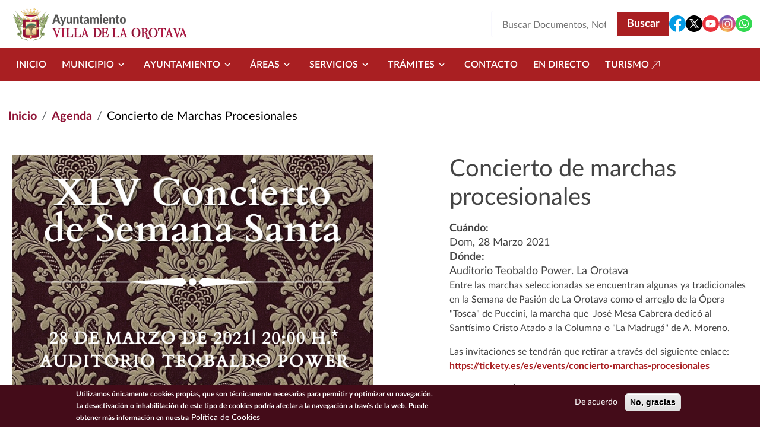

--- FILE ---
content_type: text/html; charset=UTF-8
request_url: https://laorotava.es/es/agenda/concierto-de-marchas-procesionales
body_size: 123918
content:


<!-- THEME DEBUG -->
<!-- THEME HOOK: 'html' -->
<!-- FILE NAME SUGGESTIONS:
   ▪️ html--node--15266.html.twig
   ▪️ html--node--%.html.twig
   ▪️ html--node.html.twig
   ✅ html.html.twig
-->
<!-- 💡 BEGIN CUSTOM TEMPLATE OUTPUT from 'themes/orotava_theme/templates/system/html.html.twig' -->

<!DOCTYPE html>
<html lang="es" dir="ltr">
<head>
  <meta charset="utf-8" />
<meta name="description" content="Entre las marchas seleccionadas se encuentran algunas ya tradicionales en la Semana de Pasión de La Orotava como el arreglo de la Ópera &quot;Tosca&quot; de Puccini, la marcha que José Mesa Cabrera dedicó al Santísimo Cristo Atado a la Columna o &quot;La Madrugá&quot; de A. Moreno. Las invitaciones se tendrán que retirar a través del siguiente enlace: https://tickety.es/es/events/concierto-marchas-procesionales" />
<link rel="canonical" href="http://laorotava.es/es/agenda/concierto-de-marchas-procesionales" />
<meta name="Generator" content="Drupal 10 (https://www.drupal.org)" />
<meta name="MobileOptimized" content="width" />
<meta name="HandheldFriendly" content="true" />
<meta name="viewport" content="width=device-width, initial-scale=1, shrink-to-fit=no" />
<style>div#sliding-popup, div#sliding-popup .eu-cookie-withdraw-banner, .eu-cookie-withdraw-tab {background: #440C19} div#sliding-popup.eu-cookie-withdraw-wrapper { background: transparent; } #sliding-popup h1, #sliding-popup h2, #sliding-popup h3, #sliding-popup p, #sliding-popup label, #sliding-popup div, .eu-cookie-compliance-more-button, .eu-cookie-compliance-secondary-button, .eu-cookie-withdraw-tab { color: #ffffff;} .eu-cookie-withdraw-tab { border-color: #ffffff;}</style>
<link rel="icon" href="/themes/orotava_theme/favicon.ico" type="image/vnd.microsoft.icon" />
<link rel="alternate" hreflang="es" href="http://laorotava.es/es/agenda/concierto-de-marchas-procesionales" />

  <title>Concierto de marchas procesionales | Ayuntamiento Villa de la Orotava | Ayuntamiento de la Villa de la Orotava</title>
  <link rel="stylesheet" media="all" href="/sites/default/files/css/css_RYrfnvZ0etc4s1i94zy9IZPwLAE4XRAeybJbrQfWs78.css?delta=0&amp;language=es&amp;theme=orotava_theme&amp;include=eJxtjUEOwyAMBD9ExZOQgQ1FNRhhp036-ubQS9KeVjNz2AgzzIBtiCKHpfKB6gs6JrGLTO_ds1CuvTisIYk8Ko5pgyv1BP9PhoyFVjYnU4yeFOyOBh9FTG3SCCn3Syss8Tg8yy_dkrDMKNsl66sOTKe7GpqPpHAWQ0Ohhr7-CrWdoR8iRWBh" />
<link rel="stylesheet" media="all" href="/sites/default/files/css/css_yjFoYlQwV1Kdvd9Pm6YYHaeRnoTAhYlMQqSrHXJ-weI.css?delta=1&amp;language=es&amp;theme=orotava_theme&amp;include=eJxtjUEOwyAMBD9ExZOQgQ1FNRhhp036-ubQS9KeVjNz2AgzzIBtiCKHpfKB6gs6JrGLTO_ds1CuvTisIYk8Ko5pgyv1BP9PhoyFVjYnU4yeFOyOBh9FTG3SCCn3Syss8Tg8yy_dkrDMKNsl66sOTKe7GpqPpHAWQ0Ohhr7-CrWdoR8iRWBh" />
<link rel="stylesheet" media="all" href="https://cdn.jsdelivr.net/npm/bootstrap@5.3.8/dist/css/bootstrap-grid.min.css" crossorigin="anonymous" />
<link rel="stylesheet" media="all" href="https://cdn.jsdelivr.net/npm/bootstrap@5.3.8/dist/css/bootstrap.min.css" crossorigin="anonymous" />
<link rel="stylesheet" media="all" href="/sites/default/files/css/css_sHimoOm6h6M2A7LOMdMLtHASzfsiBoLe__DY8NCruis.css?delta=4&amp;language=es&amp;theme=orotava_theme&amp;include=eJxtjUEOwyAMBD9ExZOQgQ1FNRhhp036-ubQS9KeVjNz2AgzzIBtiCKHpfKB6gs6JrGLTO_ds1CuvTisIYk8Ko5pgyv1BP9PhoyFVjYnU4yeFOyOBh9FTG3SCCn3Syss8Tg8yy_dkrDMKNsl66sOTKe7GpqPpHAWQ0Ohhr7-CrWdoR8iRWBh" />

  
</head>
<body class="page-node-15266 path-node page-node-type-evento">
<a href="#main-content" id="skip-to-main" class="visually-hidden" tabindex="1">
  Pasar al contenido principal
</a>



<!-- THEME DEBUG -->
<!-- THEME HOOK: 'off_canvas_page_wrapper' -->
<!-- BEGIN OUTPUT from 'core/modules/system/templates/off-canvas-page-wrapper.html.twig' -->
  <div class="dialog-off-canvas-main-canvas" data-off-canvas-main-canvas>
    

<!-- THEME DEBUG -->
<!-- THEME HOOK: 'page' -->
<!-- FILE NAME SUGGESTIONS:
   ▪️ page--node--15266.html.twig
   ▪️ page--node--%.html.twig
   ▪️ page--node.html.twig
   ✅ page.html.twig
-->
<!-- 💡 BEGIN CUSTOM TEMPLATE OUTPUT from 'themes/orotava_theme/templates/system/page.html.twig' -->


<div id="page-orotava-theme-wrapper">
  <!-- Top-Header -->
    <!-- Header -->
      <header id="header" class="header" role="banner" aria-label="Site header">
              

<!-- THEME DEBUG -->
<!-- THEME HOOK: 'region' -->
<!-- FILE NAME SUGGESTIONS:
   ▪️ region--header.html.twig
   ✅ region.html.twig
-->
<!-- 💡 BEGIN CUSTOM TEMPLATE OUTPUT from 'themes/orotava_theme/templates/system/region.html.twig' -->
  <div class="region region-header">
          <div class="container">
          

<!-- THEME DEBUG -->
<!-- THEME HOOK: 'block' -->
<!-- FILE NAME SUGGESTIONS:
   ▪️ block--orotava-theme-branding.html.twig
   ✅ block--system-branding-block.html.twig
   ▪️ block--system.html.twig
   ▪️ block.html.twig
-->
<!-- 💡 BEGIN CUSTOM TEMPLATE OUTPUT from 'themes/orotava_theme/templates/block/block--system-branding-block.html.twig' -->

<div  id="block-orotava-theme-branding" >
  
    
        <a href="/es" rel="home">
      <img src="/themes/orotava_theme/logo.png" alt="Inicio" fetchpriority="high" role='img' />
    </a>
    </div>

<!-- END CUSTOM TEMPLATE OUTPUT from 'themes/orotava_theme/templates/block/block--system-branding-block.html.twig' -->



<!-- THEME DEBUG -->
<!-- THEME HOOK: 'block' -->
<!-- FILE NAME SUGGESTIONS:
   ▪️ block--orotava-theme-block-search-header-form.html.twig
   ▪️ block--views-exposed-filter-block--search-block-search-header.html.twig
   ▪️ block--views-exposed-filter-block.html.twig
   ▪️ block--views.html.twig
   ✅ block.html.twig
-->
<!-- 💡 BEGIN CUSTOM TEMPLATE OUTPUT from 'themes/orotava_theme/templates/block/block.html.twig' -->

<div  class="views-exposed-form bef-exposed-form" data-drupal-selector="views-exposed-form-search-block-search-header" id="block-orotava-theme-block-search-header-form" >
  
    
      

<!-- THEME DEBUG -->
<!-- THEME HOOK: 'form' -->
<!-- BEGIN OUTPUT from 'core/modules/system/templates/form.html.twig' -->
<form action="/es/buscar" method="get" id="views-exposed-form-search-block-search-header" accept-charset="UTF-8">
  

<!-- THEME DEBUG -->
<!-- THEME HOOK: 'views_exposed_form' -->
<!-- BEGIN OUTPUT from 'core/modules/views/templates/views-exposed-form.html.twig' -->


<!-- THEME DEBUG -->
<!-- THEME HOOK: 'form_element' -->
<!-- FILE NAME SUGGESTIONS:
   ▪️ form-element--search--block-search-header--search.html.twig
   ▪️ form-element--search--block-search-header.html.twig
   ▪️ form-element--search--search.html.twig
   ▪️ form-element--search.html.twig
   ✅ form-element.html.twig
-->
<!-- BEGIN OUTPUT from 'core/modules/system/templates/form-element.html.twig' -->
<div class="js-form-item form-item js-form-type-textfield form-item-search js-form-item-search form-no-label">
      

<!-- THEME DEBUG -->
<!-- THEME HOOK: 'form_element_label' -->
<!-- BEGIN OUTPUT from 'core/modules/system/templates/form-element-label.html.twig' -->

<!-- END OUTPUT from 'core/modules/system/templates/form-element-label.html.twig' -->


        

<!-- THEME DEBUG -->
<!-- THEME HOOK: 'input__textfield' -->
<!-- FILE NAME SUGGESTIONS:
   ▪️ input--textfield.html.twig
   ✅ input.html.twig
-->
<!-- BEGIN OUTPUT from 'core/modules/system/templates/input.html.twig' -->
<input placeholder="Buscar Documentos, Notícias..." data-drupal-selector="edit-search" type="text" id="edit-search" name="search" value="" size="30" maxlength="128" class="form-text" />

<!-- END OUTPUT from 'core/modules/system/templates/input.html.twig' -->


        </div>

<!-- END OUTPUT from 'core/modules/system/templates/form-element.html.twig' -->



<!-- THEME DEBUG -->
<!-- THEME HOOK: 'container' -->
<!-- BEGIN OUTPUT from 'core/modules/system/templates/container.html.twig' -->
<div data-drupal-selector="edit-actions" class="form-actions js-form-wrapper form-wrapper" id="edit-actions">

<!-- THEME DEBUG -->
<!-- THEME HOOK: 'input__submit' -->
<!-- FILE NAME SUGGESTIONS:
   ▪️ input--submit.html.twig
   ✅ input.html.twig
-->
<!-- BEGIN OUTPUT from 'core/modules/system/templates/input.html.twig' -->
<input data-drupal-selector="edit-submit-search" type="submit" id="edit-submit-search" value="Buscar" class="button js-form-submit form-submit" />

<!-- END OUTPUT from 'core/modules/system/templates/input.html.twig' -->

</div>

<!-- END OUTPUT from 'core/modules/system/templates/container.html.twig' -->



<!-- END OUTPUT from 'core/modules/views/templates/views-exposed-form.html.twig' -->


</form>

<!-- END OUTPUT from 'core/modules/system/templates/form.html.twig' -->


  </div>

<!-- END CUSTOM TEMPLATE OUTPUT from 'themes/orotava_theme/templates/block/block.html.twig' -->



<!-- THEME DEBUG -->
<!-- THEME HOOK: 'block' -->
<!-- FILE NAME SUGGESTIONS:
   ▪️ block--orotava-theme-social.html.twig
   ▪️ block--social.html.twig
   ▪️ block--orotava.html.twig
   ✅ block.html.twig
-->
<!-- 💡 BEGIN CUSTOM TEMPLATE OUTPUT from 'themes/orotava_theme/templates/block/block.html.twig' -->

<div  id="block-orotava-theme-social" >
  
    
      

<!-- THEME DEBUG -->
<!-- THEME HOOK: 'orotava__social' -->
<!-- FILE NAME SUGGESTIONS:
   ✅ orotava--social.html.twig
   ▪️ orotava.html.twig
-->
<!-- BEGIN OUTPUT from 'modules/custom/orotava/templates/orotava--social.html.twig' -->
<div class="orotava--social">
  <a class="social-item" href="https://www.facebook.com/prensa.laorotava" title="Facebook" target="_blank">
    <svg id="Facebook" data-name="Facebook" xmlns="http://www.w3.org/2000/svg" viewBox="0 0 24 24">
      <path fill="#039be5" d="M11.03,23.95c-.27-.03-.55-.06-.82-.1.27.04.54.08.82.1Z"/>
      <path fill="#039be5" d="M12,0C5.37,0,0,5.37,0,12c0,6.02,4.43,10.98,10.21,11.85v-8.67h-2.97v-3.15h2.97v-2.1c0-3.47,1.69-5,4.58-5,1.38,0,2.12.1,2.46.15v2.75h-1.97c-1.23,0-1.65,1.16-1.65,2.47v1.72h3.59l-.49,3.15h-3.11v8.7c5.86-.79,10.38-5.8,10.38-11.88C24,5.37,18.63,0,12,0Z"/>
      <path fill="#039be5" d="M13.62,23.88c-.23.03-.45.05-.68.07.23-.02.46-.04.68-.07Z"/>
    </svg>
      </a>
  <a class="social-item" href="https://twitter.com/LaOrotava" title="Twitter" target="_blank">
    <svg id="twitter" data-name="Twitter" xmlns="http://www.w3.org/2000/svg" viewBox="0 0 24 24">
      <polygon points="7.38 6.29 15.44 17.71 17.19 17.71 9.13 6.29 7.38 6.29"/>
      <path d="M12,0h0C5.37,0,0,5.37,0,12s5.37,12,12,12h0c6.63,0,12-5.37,12-12S18.63,0,12,0ZM14.84,18.86l-3.74-5.31-4.54,5.31h-1.43l5.32-6.23-5.27-7.49h4.54l3.22,4.58,3.91-4.58h1.43l-4.69,5.49,5.79,8.22h-4.53Z"/>
    </svg>
      </a>
  <a class="social-item" href="https://www.youtube.com/channel/UC8wpMrRU9jB36bGWzLXu2rA" title="Youtube" target="_blank">
    <svg id="yt" data-name="yt" xmlns="http://www.w3.org/2000/svg" viewBox="0 0 24 24">
      <polygon fill="#ea333d" points="10.12 14.37 14.25 12 10.12 9.63 10.12 14.37"/>
      <path fill="#ea333d" d="M12,0C5.37,0,0,5.37,0,12s5.37,12,12,12,12-5.37,12-12S18.63,0,12,0ZM18.96,15.56c-.14.78-.78,1.29-1.52,1.46-1.19.24-3.22.41-5.45.41s-4.27-.17-5.45-.41c-.74-.17-1.39-.71-1.52-1.46-.17-.85-.3-2.03-.3-3.56s.13-2.71.27-3.56c.13-.78.78-1.29,1.52-1.46,1.12-.24,3.22-.41,5.45-.41s4.3.17,5.42.41c.75.17,1.39.71,1.52,1.46.17.85.34,2.03.41,3.56-.03,1.49-.2,2.71-.34,3.56Z"/>
    </svg>
      </a>
  <a class="social-item" href="https://www.instagram.com/villalaorotava/" title="Instagram" target="_blank">
    <svg id="Instagram" data-name="Instagram" xmlns="http://www.w3.org/2000/svg" xmlns:xlink="http://www.w3.org/1999/xlink" viewBox="0 0 24 24">
      <defs>
        <radialGradient id="color-gradient" data-name="color-gradient" cx="8.92" cy="1.26" fx="8.92" fy="1.26" r="29.9" gradientTransform="translate(0 25.28) scale(1 -1)" gradientUnits="userSpaceOnUse">
          <stop offset="0" stop-color="#f8dd6d"/>
          <stop offset=".33" stop-color="#eb614a"/>
          <stop offset=".35" stop-color="#e85f4e"/>
          <stop offset=".5" stop-color="#d45372"/>
          <stop offset=".64" stop-color="#c44a8e"/>
          <stop offset=".76" stop-color="#bb459f"/>
          <stop offset=".84" stop-color="#b743a5"/>
        </radialGradient>
        <radialGradient id="blue-gradient" data-name="blue-gradient" cx="3.87" cy="-114.24" fx="3.87" fy="-114.24" r="19.85" gradientTransform="translate(0 -76.41) scale(1 -.67)" gradientUnits="userSpaceOnUse">
          <stop offset="0" stop-color="#4a67c2"/>
          <stop offset="1" stop-color="#4a67c2" stop-opacity="0"/>
        </radialGradient>
      </defs>
      <path fill="url(#color-gradient)" d="M12.01,23.99h0C5.41,24,.01,18.61,0,12.01h0C0,5.41,5.39.01,11.99,0h0C18.59,0,23.99,5.39,23.99,11.99h0c0,6.6-5.39,12-11.98,12.01Z"/>
      <path fill="url(#blue-gradient)" d="M12.01,23.99h0C5.41,24,.01,18.61,0,12.01h0C0,5.41,5.39.01,11.99,0h0C18.59,0,23.99,5.39,23.99,11.99h0c0,6.6-5.39,12-11.98,12.01Z"/>
      <path fill="#ffffff" d="M12,15.95c-2.18,0-3.95-1.77-3.95-3.95s1.77-3.95,3.95-3.95,3.95,1.77,3.95,3.95-1.77,3.95-3.95,3.95ZM12,9.18c-1.55,0-2.82,1.26-2.82,2.82s1.26,2.82,2.82,2.82,2.82-1.26,2.82-2.82-1.26-2.82-2.82-2.82Z"/>
      <circle fill="#ffffff" cx="16.23" cy="7.77" r=".85"/>
      <path fill="#ffffff" d="M15.38,19.33h-6.77c-2.18,0-3.95-1.77-3.95-3.95v-6.77c0-2.18,1.77-3.95,3.95-3.95h6.77c2.18,0,3.95,1.77,3.95,3.95v6.77c0,2.18-1.77,3.95-3.95,3.95ZM8.62,5.8c-1.55,0-2.82,1.26-2.82,2.82v6.77c0,1.55,1.26,2.82,2.82,2.82h6.77c1.55,0,2.82-1.26,2.82-2.82v-6.77c0-1.55-1.26-2.82-2.82-2.82h-6.77Z"/>
    </svg>
      </a>
  <a class="social-item" href="https://whatsapp.com/channel/0029Vaflm1n7oQhbRkfvwY1K" title="Whatsapp" target="_blank">
    <svg id="Whatsapp" data-name="Whatsapp" xmlns="http://www.w3.org/2000/svg" viewBox="0 0 24 24">
      <path fill="#32d951" d="M12,0C5.37,0,0,5.37,0,12s5.37,12,12,12,12-5.37,12-12S18.63,0,12,0ZM12,18.93c-1.23,0-2.38-.32-3.38-.88l-3.49.78.89-3.32c-.61-1.03-.95-2.23-.95-3.51,0-3.83,3.1-6.93,6.93-6.93s6.93,3.1,6.93,6.93-3.1,6.93-6.93,6.93Z"/>
      <path fill="#32d951" d="M12,6.33c-3.13,0-5.67,2.54-5.67,5.67,0,1.23.39,2.36,1.06,3.29l-.49,1.84,1.93-.43c.91.61,2,.97,3.17.97,3.13,0,5.67-2.54,5.67-5.67s-2.54-5.67-5.67-5.67ZM15.42,14.39c-.14.4-.84.79-1.16.81-.32.03-.61.14-2.06-.43-1.75-.69-2.85-2.48-2.93-2.59-.09-.11-.7-.93-.7-1.77s.44-1.26.6-1.43c.16-.17.34-.21.46-.21s.23,0,.33,0c.12,0,.26.01.39.3.15.34.49,1.19.53,1.27.04.09.07.19.01.3-.06.12-.09.19-.17.29-.09.1-.18.22-.26.3-.09.09-.17.18-.08.35.1.17.44.73.95,1.19.66.59,1.21.77,1.38.85.17.09.27.07.37-.04.1-.11.43-.5.55-.67.11-.17.23-.14.38-.09.16.06,1,.47,1.17.56.17.09.28.13.33.2.04.07.04.42-.1.82Z"/>
    </svg>
      </a>
</div>

<!-- END OUTPUT from 'modules/custom/orotava/templates/orotava--social.html.twig' -->


  </div>

<!-- END CUSTOM TEMPLATE OUTPUT from 'themes/orotava_theme/templates/block/block.html.twig' -->


          </div>
      </div>

<!-- END CUSTOM TEMPLATE OUTPUT from 'themes/orotava_theme/templates/system/region.html.twig' -->


          </header>
     <!-- Menu -->
            <div id="header-menu" class="header-menu">
        

<!-- THEME DEBUG -->
<!-- THEME HOOK: 'region' -->
<!-- FILE NAME SUGGESTIONS:
   ▪️ region--menu.html.twig
   ✅ region.html.twig
-->
<!-- 💡 BEGIN CUSTOM TEMPLATE OUTPUT from 'themes/orotava_theme/templates/system/region.html.twig' -->
  <div class="region region-menu">
          

<!-- THEME DEBUG -->
<!-- THEME HOOK: 'block' -->
<!-- FILE NAME SUGGESTIONS:
   ▪️ block--orotava-theme-navegacionprincipal.html.twig
   ▪️ block--tb-megamenu-menu-block--main.html.twig
   ✅ block--tb-megamenu-menu-block.html.twig
   ▪️ block--tb-megamenu.html.twig
   ▪️ block.html.twig
-->
<!-- 💡 BEGIN CUSTOM TEMPLATE OUTPUT from 'themes/orotava_theme/templates/block/block--tb-megamenu-menu-block.html.twig' -->

<div  id="block-orotava-theme-navegacionprincipal" >
  
    
      

<!-- THEME DEBUG -->
<!-- THEME HOOK: 'tb_megamenu' -->
<!-- 💡 BEGIN CUSTOM TEMPLATE OUTPUT from 'themes/orotava_theme/templates/navigation/tb-megamenu.html.twig' -->
<div class="container">
  <nav  class="tbm tbm-main tbm-no-arrows" id="954aee12-c4a1-4c48-9866-f960a0a7954c" data-breakpoint="1200" aria-label="main navigation">
          <button class="tbm-button" type="button">
        <span class="tbm-button-container">
          <span></span>
          <span></span>
          <span></span>
          <span></span>
        </span>
      </button>
      <div class="tbm-collapse ">
        

<!-- THEME DEBUG -->
<!-- THEME HOOK: 'tb_megamenu_nav' -->
<!-- BEGIN OUTPUT from 'modules/contrib/tb_megamenu/templates/tb-megamenu-nav.html.twig' -->
<ul  class="tbm-nav level-0 items-9" >
      

<!-- THEME DEBUG -->
<!-- THEME HOOK: 'tb_megamenu_item' -->
<!-- 💡 BEGIN CUSTOM TEMPLATE OUTPUT from 'themes/orotava_theme/templates/navigation/tb-megamenu-item.html.twig' -->
  <li  class="tbm-item level-1" aria-level="1" >
      <div class="tbm-link-container">
            <a href="/es/ayuntamiento"  class="tbm-link level-1">
                Inicio
                            </a>
                  </div>
      
</li>

<!-- END CUSTOM TEMPLATE OUTPUT from 'themes/orotava_theme/templates/navigation/tb-megamenu-item.html.twig' -->


      

<!-- THEME DEBUG -->
<!-- THEME HOOK: 'tb_megamenu_item' -->
<!-- 💡 BEGIN CUSTOM TEMPLATE OUTPUT from 'themes/orotava_theme/templates/navigation/tb-megamenu-item.html.twig' -->
    <li  class="tbm-item level-1 tbm-left tbm-item--has-dropdown" aria-level="1" >
      <div class="tbm-link-container">
            <span class="tbm-link level-1 no-link tbm-toggle" tabindex="0" aria-expanded="false">
                Municipio
                    <svg width="24" height="24" viewBox="0 0 24 24" fill="none" xmlns="http://www.w3.org/2000/svg">
          <path d="M8.558 9.44299L12 12.878L15.443 9.44299L16.5 10.5L12 15L7.5 10.5L8.558 9.44299Z" fill="white"/>
        </svg>
                      </span>
                      <button class="tbm-submenu-toggle">
            <svg width="24" height="24" viewBox="0 0 24 24" fill="none" xmlns="http://www.w3.org/2000/svg">
              <path d="M8.558 9.44299L12 12.878L15.443 9.44299L16.5 10.5L12 15L7.5 10.5L8.558 9.44299Z" fill="white"/>
            </svg>
            <span class="visually-hidden">Toggle submenu</span>
          </button>
              </div>
      

<!-- THEME DEBUG -->
<!-- THEME HOOK: 'tb_megamenu_submenu' -->
<!-- 💡 BEGIN CUSTOM TEMPLATE OUTPUT from 'themes/orotava_theme/templates/navigation/tb-megamenu-submenu.html.twig' -->
<div  class="tbm-submenu tbm-item-child">
   <div class="container">           

<!-- THEME DEBUG -->
<!-- THEME HOOK: 'tb_megamenu_row' -->
<!-- BEGIN OUTPUT from 'modules/contrib/tb_megamenu/templates/tb-megamenu-row.html.twig' -->
<div  class="tbm-row">
      

<!-- THEME DEBUG -->
<!-- THEME HOOK: 'tb_megamenu_column' -->
<!-- BEGIN OUTPUT from 'modules/contrib/tb_megamenu/templates/tb-megamenu-column.html.twig' -->
<div  class="tbm-column span4">
  <div class="tbm-column-inner">
               

<!-- THEME DEBUG -->
<!-- THEME HOOK: 'tb_megamenu_subnav' -->
<!-- BEGIN OUTPUT from 'modules/contrib/tb_megamenu/templates/tb-megamenu-subnav.html.twig' -->
<ul  class="tbm-subnav level-1 items-1">
      

<!-- THEME DEBUG -->
<!-- THEME HOOK: 'tb_megamenu_item' -->
<!-- 💡 BEGIN CUSTOM TEMPLATE OUTPUT from 'themes/orotava_theme/templates/navigation/tb-megamenu-item.html.twig' -->
  <li  class="tbm-item level-2 tbm-group" aria-level="2" >
      <div class="tbm-link-container">
            <a href="/es/noticias"  class="tbm-link level-2 tbm-group-title" aria-expanded="false">
                Actualidad
                            </a>
                  </div>
      

<!-- THEME DEBUG -->
<!-- THEME HOOK: 'tb_megamenu_submenu' -->
<!-- 💡 BEGIN CUSTOM TEMPLATE OUTPUT from 'themes/orotava_theme/templates/navigation/tb-megamenu-submenu.html.twig' -->
<div  class="tbm-group-container tbm-item-child">
            

<!-- THEME DEBUG -->
<!-- THEME HOOK: 'tb_megamenu_row' -->
<!-- BEGIN OUTPUT from 'modules/contrib/tb_megamenu/templates/tb-megamenu-row.html.twig' -->
<div  class="tbm-row">
      

<!-- THEME DEBUG -->
<!-- THEME HOOK: 'tb_megamenu_column' -->
<!-- BEGIN OUTPUT from 'modules/contrib/tb_megamenu/templates/tb-megamenu-column.html.twig' -->
<div  class="tbm-column span12">
  <div class="tbm-column-inner">
               

<!-- THEME DEBUG -->
<!-- THEME HOOK: 'tb_megamenu_subnav' -->
<!-- BEGIN OUTPUT from 'modules/contrib/tb_megamenu/templates/tb-megamenu-subnav.html.twig' -->
<ul  class="tbm-subnav level-2 items-5">
      

<!-- THEME DEBUG -->
<!-- THEME HOOK: 'tb_megamenu_item' -->
<!-- 💡 BEGIN CUSTOM TEMPLATE OUTPUT from 'themes/orotava_theme/templates/navigation/tb-megamenu-item.html.twig' -->
  <li  class="tbm-item level-3" aria-level="3" >
      <div class="tbm-link-container">
            <a href="/es/noticias"  class="tbm-link level-3">
                Noticias
                            </a>
                  </div>
      
</li>

<!-- END CUSTOM TEMPLATE OUTPUT from 'themes/orotava_theme/templates/navigation/tb-megamenu-item.html.twig' -->


      

<!-- THEME DEBUG -->
<!-- THEME HOOK: 'tb_megamenu_item' -->
<!-- 💡 BEGIN CUSTOM TEMPLATE OUTPUT from 'themes/orotava_theme/templates/navigation/tb-megamenu-item.html.twig' -->
  <li  class="tbm-item level-3" aria-level="3" >
      <div class="tbm-link-container">
            <a href="/es/agenda"  class="tbm-link level-3">
                Agenda
                            </a>
                  </div>
      
</li>

<!-- END CUSTOM TEMPLATE OUTPUT from 'themes/orotava_theme/templates/navigation/tb-megamenu-item.html.twig' -->


      

<!-- THEME DEBUG -->
<!-- THEME HOOK: 'tb_megamenu_item' -->
<!-- 💡 BEGIN CUSTOM TEMPLATE OUTPUT from 'themes/orotava_theme/templates/navigation/tb-megamenu-item.html.twig' -->
  <li  class="tbm-item level-3" aria-level="3" >
      <div class="tbm-link-container">
            <a href="/es/actividades"  class="tbm-link level-3">
                Actividades
                            </a>
                  </div>
      
</li>

<!-- END CUSTOM TEMPLATE OUTPUT from 'themes/orotava_theme/templates/navigation/tb-megamenu-item.html.twig' -->


      

<!-- THEME DEBUG -->
<!-- THEME HOOK: 'tb_megamenu_item' -->
<!-- 💡 BEGIN CUSTOM TEMPLATE OUTPUT from 'themes/orotava_theme/templates/navigation/tb-megamenu-item.html.twig' -->
  <li  class="tbm-item level-3" aria-level="3" >
      <div class="tbm-link-container">
            <a href="/es/avisos"  class="tbm-link level-3">
                Avisos
                            </a>
                  </div>
      
</li>

<!-- END CUSTOM TEMPLATE OUTPUT from 'themes/orotava_theme/templates/navigation/tb-megamenu-item.html.twig' -->


      

<!-- THEME DEBUG -->
<!-- THEME HOOK: 'tb_megamenu_item' -->
<!-- 💡 BEGIN CUSTOM TEMPLATE OUTPUT from 'themes/orotava_theme/templates/navigation/tb-megamenu-item.html.twig' -->
  <li  class="tbm-item level-3" aria-level="3" >
      <div class="tbm-link-container">
            <a href="https://www.youtube.com/channel/UCwPoEaER1Yrfene1ntfctAQ"  class="tbm-link level-3" target="_blank">
                Galería Multimedia
                                <svg width="24" height="24" viewBox="0 0 24 24" fill="none" xmlns="http://www.w3.org/2000/svg">
          <path d="M18.2178 5.2832V15.1826L17.2178 15.1816V6.98926L5.13574 19.0713L4.42871 18.3643L16.5117 6.28223H8.31836V5.28223L18.2178 5.2832Z" fill="#A91F22"/>
        </svg>
          </a>
                  </div>
      
</li>

<!-- END CUSTOM TEMPLATE OUTPUT from 'themes/orotava_theme/templates/navigation/tb-megamenu-item.html.twig' -->


  </ul>

<!-- END OUTPUT from 'modules/contrib/tb_megamenu/templates/tb-megamenu-subnav.html.twig' -->


      </div>
</div>

<!-- END OUTPUT from 'modules/contrib/tb_megamenu/templates/tb-megamenu-column.html.twig' -->


  </div>

<!-- END OUTPUT from 'modules/contrib/tb_megamenu/templates/tb-megamenu-row.html.twig' -->


      </div>

<!-- END CUSTOM TEMPLATE OUTPUT from 'themes/orotava_theme/templates/navigation/tb-megamenu-submenu.html.twig' -->


</li>

<!-- END CUSTOM TEMPLATE OUTPUT from 'themes/orotava_theme/templates/navigation/tb-megamenu-item.html.twig' -->


  </ul>

<!-- END OUTPUT from 'modules/contrib/tb_megamenu/templates/tb-megamenu-subnav.html.twig' -->


      </div>
</div>

<!-- END OUTPUT from 'modules/contrib/tb_megamenu/templates/tb-megamenu-column.html.twig' -->


      

<!-- THEME DEBUG -->
<!-- THEME HOOK: 'tb_megamenu_column' -->
<!-- BEGIN OUTPUT from 'modules/contrib/tb_megamenu/templates/tb-megamenu-column.html.twig' -->
<div  class="tbm-column span4">
  <div class="tbm-column-inner">
               

<!-- THEME DEBUG -->
<!-- THEME HOOK: 'tb_megamenu_subnav' -->
<!-- BEGIN OUTPUT from 'modules/contrib/tb_megamenu/templates/tb-megamenu-subnav.html.twig' -->
<ul  class="tbm-subnav level-1 items-1">
      

<!-- THEME DEBUG -->
<!-- THEME HOOK: 'tb_megamenu_item' -->
<!-- 💡 BEGIN CUSTOM TEMPLATE OUTPUT from 'themes/orotava_theme/templates/navigation/tb-megamenu-item.html.twig' -->
  <li  class="tbm-item level-2 tbm-group" aria-level="2" >
      <div class="tbm-link-container">
            <a href="/es/institucional"  class="tbm-link level-2 tbm-group-title" aria-expanded="false">
                Información
                            </a>
                  </div>
      

<!-- THEME DEBUG -->
<!-- THEME HOOK: 'tb_megamenu_submenu' -->
<!-- 💡 BEGIN CUSTOM TEMPLATE OUTPUT from 'themes/orotava_theme/templates/navigation/tb-megamenu-submenu.html.twig' -->
<div  class="tbm-group-container tbm-item-child">
            

<!-- THEME DEBUG -->
<!-- THEME HOOK: 'tb_megamenu_row' -->
<!-- BEGIN OUTPUT from 'modules/contrib/tb_megamenu/templates/tb-megamenu-row.html.twig' -->
<div  class="tbm-row">
      

<!-- THEME DEBUG -->
<!-- THEME HOOK: 'tb_megamenu_column' -->
<!-- BEGIN OUTPUT from 'modules/contrib/tb_megamenu/templates/tb-megamenu-column.html.twig' -->
<div  class="tbm-column span12">
  <div class="tbm-column-inner">
               

<!-- THEME DEBUG -->
<!-- THEME HOOK: 'tb_megamenu_subnav' -->
<!-- BEGIN OUTPUT from 'modules/contrib/tb_megamenu/templates/tb-megamenu-subnav.html.twig' -->
<ul  class="tbm-subnav level-2 items-8">
      

<!-- THEME DEBUG -->
<!-- THEME HOOK: 'tb_megamenu_item' -->
<!-- 💡 BEGIN CUSTOM TEMPLATE OUTPUT from 'themes/orotava_theme/templates/navigation/tb-megamenu-item.html.twig' -->
  <li  class="tbm-item level-3" aria-level="3" >
      <div class="tbm-link-container">
            <a href="/es/institucional"  class="tbm-link level-3">
                Institucional
                            </a>
                  </div>
      
</li>

<!-- END CUSTOM TEMPLATE OUTPUT from 'themes/orotava_theme/templates/navigation/tb-megamenu-item.html.twig' -->


      

<!-- THEME DEBUG -->
<!-- THEME HOOK: 'tb_megamenu_item' -->
<!-- 💡 BEGIN CUSTOM TEMPLATE OUTPUT from 'themes/orotava_theme/templates/navigation/tb-megamenu-item.html.twig' -->
  <li  class="tbm-item level-3" aria-level="3" >
      <div class="tbm-link-container">
            <a href="/es/historia"  class="tbm-link level-3">
                Historia
                            </a>
                  </div>
      
</li>

<!-- END CUSTOM TEMPLATE OUTPUT from 'themes/orotava_theme/templates/navigation/tb-megamenu-item.html.twig' -->


      

<!-- THEME DEBUG -->
<!-- THEME HOOK: 'tb_megamenu_item' -->
<!-- 💡 BEGIN CUSTOM TEMPLATE OUTPUT from 'themes/orotava_theme/templates/navigation/tb-megamenu-item.html.twig' -->
  <li  class="tbm-item level-3" aria-level="3" >
      <div class="tbm-link-container">
            <a href="/es/cultura"  class="tbm-link level-3">
                Cultura
                            </a>
                  </div>
      
</li>

<!-- END CUSTOM TEMPLATE OUTPUT from 'themes/orotava_theme/templates/navigation/tb-megamenu-item.html.twig' -->


      

<!-- THEME DEBUG -->
<!-- THEME HOOK: 'tb_megamenu_item' -->
<!-- 💡 BEGIN CUSTOM TEMPLATE OUTPUT from 'themes/orotava_theme/templates/navigation/tb-megamenu-item.html.twig' -->
  <li  class="tbm-item level-3" aria-level="3" >
      <div class="tbm-link-container">
            <a href="/es/economia"  class="tbm-link level-3">
                Economía
                            </a>
                  </div>
      
</li>

<!-- END CUSTOM TEMPLATE OUTPUT from 'themes/orotava_theme/templates/navigation/tb-megamenu-item.html.twig' -->


      

<!-- THEME DEBUG -->
<!-- THEME HOOK: 'tb_megamenu_item' -->
<!-- 💡 BEGIN CUSTOM TEMPLATE OUTPUT from 'themes/orotava_theme/templates/navigation/tb-megamenu-item.html.twig' -->
  <li  class="tbm-item level-3" aria-level="3" >
      <div class="tbm-link-container">
            <a href="/es/geografia"  class="tbm-link level-3">
                Geografia
                            </a>
                  </div>
      
</li>

<!-- END CUSTOM TEMPLATE OUTPUT from 'themes/orotava_theme/templates/navigation/tb-megamenu-item.html.twig' -->


      

<!-- THEME DEBUG -->
<!-- THEME HOOK: 'tb_megamenu_item' -->
<!-- 💡 BEGIN CUSTOM TEMPLATE OUTPUT from 'themes/orotava_theme/templates/navigation/tb-megamenu-item.html.twig' -->
  <li  class="tbm-item level-3" aria-level="3" >
      <div class="tbm-link-container">
            <a href="/es/social"  class="tbm-link level-3">
                Social
                            </a>
                  </div>
      
</li>

<!-- END CUSTOM TEMPLATE OUTPUT from 'themes/orotava_theme/templates/navigation/tb-megamenu-item.html.twig' -->


      

<!-- THEME DEBUG -->
<!-- THEME HOOK: 'tb_megamenu_item' -->
<!-- 💡 BEGIN CUSTOM TEMPLATE OUTPUT from 'themes/orotava_theme/templates/navigation/tb-megamenu-item.html.twig' -->
  <li  class="tbm-item level-3" aria-level="3" >
      <div class="tbm-link-container">
            <a href="/es/audioguia-patrimonio-artistico-de-la-casa-consistorial"  class="tbm-link level-3">
                Audioguia Patrimonio Artístico
                            </a>
                  </div>
      
</li>

<!-- END CUSTOM TEMPLATE OUTPUT from 'themes/orotava_theme/templates/navigation/tb-megamenu-item.html.twig' -->


      

<!-- THEME DEBUG -->
<!-- THEME HOOK: 'tb_megamenu_item' -->
<!-- 💡 BEGIN CUSTOM TEMPLATE OUTPUT from 'themes/orotava_theme/templates/navigation/tb-megamenu-item.html.twig' -->
  <li  class="tbm-item level-3" aria-level="3" >
      <div class="tbm-link-container">
            <a href="/es/guia-monumental-de-la-orotava"  class="tbm-link level-3">
                Guía Monumental de La Orotava
                            </a>
                  </div>
      
</li>

<!-- END CUSTOM TEMPLATE OUTPUT from 'themes/orotava_theme/templates/navigation/tb-megamenu-item.html.twig' -->


  </ul>

<!-- END OUTPUT from 'modules/contrib/tb_megamenu/templates/tb-megamenu-subnav.html.twig' -->


      </div>
</div>

<!-- END OUTPUT from 'modules/contrib/tb_megamenu/templates/tb-megamenu-column.html.twig' -->


  </div>

<!-- END OUTPUT from 'modules/contrib/tb_megamenu/templates/tb-megamenu-row.html.twig' -->


      </div>

<!-- END CUSTOM TEMPLATE OUTPUT from 'themes/orotava_theme/templates/navigation/tb-megamenu-submenu.html.twig' -->


</li>

<!-- END CUSTOM TEMPLATE OUTPUT from 'themes/orotava_theme/templates/navigation/tb-megamenu-item.html.twig' -->


  </ul>

<!-- END OUTPUT from 'modules/contrib/tb_megamenu/templates/tb-megamenu-subnav.html.twig' -->


      </div>
</div>

<!-- END OUTPUT from 'modules/contrib/tb_megamenu/templates/tb-megamenu-column.html.twig' -->


      

<!-- THEME DEBUG -->
<!-- THEME HOOK: 'tb_megamenu_column' -->
<!-- BEGIN OUTPUT from 'modules/contrib/tb_megamenu/templates/tb-megamenu-column.html.twig' -->
<div  class="tbm-column span4">
  <div class="tbm-column-inner">
               

<!-- THEME DEBUG -->
<!-- THEME HOOK: 'tb_megamenu_subnav' -->
<!-- BEGIN OUTPUT from 'modules/contrib/tb_megamenu/templates/tb-megamenu-subnav.html.twig' -->
<ul  class="tbm-subnav level-1 items-1">
      

<!-- THEME DEBUG -->
<!-- THEME HOOK: 'tb_megamenu_item' -->
<!-- 💡 BEGIN CUSTOM TEMPLATE OUTPUT from 'themes/orotava_theme/templates/navigation/tb-megamenu-item.html.twig' -->
  <li  class="tbm-item level-2 tbm-group" aria-level="2" >
      <div class="tbm-link-container">
            <a href="/es/instalaciones"  class="tbm-link level-2 tbm-group-title" aria-expanded="false">
                Interés
                            </a>
                  </div>
      

<!-- THEME DEBUG -->
<!-- THEME HOOK: 'tb_megamenu_submenu' -->
<!-- 💡 BEGIN CUSTOM TEMPLATE OUTPUT from 'themes/orotava_theme/templates/navigation/tb-megamenu-submenu.html.twig' -->
<div  class="tbm-group-container tbm-item-child">
            

<!-- THEME DEBUG -->
<!-- THEME HOOK: 'tb_megamenu_row' -->
<!-- BEGIN OUTPUT from 'modules/contrib/tb_megamenu/templates/tb-megamenu-row.html.twig' -->
<div  class="tbm-row">
      

<!-- THEME DEBUG -->
<!-- THEME HOOK: 'tb_megamenu_column' -->
<!-- BEGIN OUTPUT from 'modules/contrib/tb_megamenu/templates/tb-megamenu-column.html.twig' -->
<div  class="tbm-column span12">
  <div class="tbm-column-inner">
               

<!-- THEME DEBUG -->
<!-- THEME HOOK: 'tb_megamenu_subnav' -->
<!-- BEGIN OUTPUT from 'modules/contrib/tb_megamenu/templates/tb-megamenu-subnav.html.twig' -->
<ul  class="tbm-subnav level-2 items-9">
      

<!-- THEME DEBUG -->
<!-- THEME HOOK: 'tb_megamenu_item' -->
<!-- 💡 BEGIN CUSTOM TEMPLATE OUTPUT from 'themes/orotava_theme/templates/navigation/tb-megamenu-item.html.twig' -->
  <li  class="tbm-item level-3" aria-level="3" >
      <div class="tbm-link-container">
            <a href="/es/instalaciones"  class="tbm-link level-3">
                Instalaciones municipales
                            </a>
                  </div>
      
</li>

<!-- END CUSTOM TEMPLATE OUTPUT from 'themes/orotava_theme/templates/navigation/tb-megamenu-item.html.twig' -->


      

<!-- THEME DEBUG -->
<!-- THEME HOOK: 'tb_megamenu_item' -->
<!-- 💡 BEGIN CUSTOM TEMPLATE OUTPUT from 'themes/orotava_theme/templates/navigation/tb-megamenu-item.html.twig' -->
  <li  class="tbm-item level-3" aria-level="3" >
      <div class="tbm-link-container">
            <a href="/es/empresas"  class="tbm-link level-3">
                Empresas
                            </a>
                  </div>
      
</li>

<!-- END CUSTOM TEMPLATE OUTPUT from 'themes/orotava_theme/templates/navigation/tb-megamenu-item.html.twig' -->


      

<!-- THEME DEBUG -->
<!-- THEME HOOK: 'tb_megamenu_item' -->
<!-- 💡 BEGIN CUSTOM TEMPLATE OUTPUT from 'themes/orotava_theme/templates/navigation/tb-megamenu-item.html.twig' -->
  <li  class="tbm-item level-3" aria-level="3" >
      <div class="tbm-link-container">
            <a href="/es/asociaciones"  class="tbm-link level-3">
                Asociaciones
                            </a>
                  </div>
      
</li>

<!-- END CUSTOM TEMPLATE OUTPUT from 'themes/orotava_theme/templates/navigation/tb-megamenu-item.html.twig' -->


      

<!-- THEME DEBUG -->
<!-- THEME HOOK: 'tb_megamenu_item' -->
<!-- 💡 BEGIN CUSTOM TEMPLATE OUTPUT from 'themes/orotava_theme/templates/navigation/tb-megamenu-item.html.twig' -->
  <li  class="tbm-item level-3" aria-level="3" >
      <div class="tbm-link-container">
            <a href="/es/farmacias"  class="tbm-link level-3">
                Farmacias
                            </a>
                  </div>
      
</li>

<!-- END CUSTOM TEMPLATE OUTPUT from 'themes/orotava_theme/templates/navigation/tb-megamenu-item.html.twig' -->


      

<!-- THEME DEBUG -->
<!-- THEME HOOK: 'tb_megamenu_item' -->
<!-- 💡 BEGIN CUSTOM TEMPLATE OUTPUT from 'themes/orotava_theme/templates/navigation/tb-megamenu-item.html.twig' -->
  <li  class="tbm-item level-3" aria-level="3" >
      <div class="tbm-link-container">
            <a href="/es/centros-de-salud-y-consultorios-publicos"  class="tbm-link level-3">
                Centros de salud y consultorios públicos
                            </a>
                  </div>
      
</li>

<!-- END CUSTOM TEMPLATE OUTPUT from 'themes/orotava_theme/templates/navigation/tb-megamenu-item.html.twig' -->


      

<!-- THEME DEBUG -->
<!-- THEME HOOK: 'tb_megamenu_item' -->
<!-- 💡 BEGIN CUSTOM TEMPLATE OUTPUT from 'themes/orotava_theme/templates/navigation/tb-megamenu-item.html.twig' -->
  <li  class="tbm-item level-3" aria-level="3" >
      <div class="tbm-link-container">
            <a href="/es/telefonos-de-emergencia"  class="tbm-link level-3">
                 Teléfonos de Emergencia
                            </a>
                  </div>
      
</li>

<!-- END CUSTOM TEMPLATE OUTPUT from 'themes/orotava_theme/templates/navigation/tb-megamenu-item.html.twig' -->


      

<!-- THEME DEBUG -->
<!-- THEME HOOK: 'tb_megamenu_item' -->
<!-- 💡 BEGIN CUSTOM TEMPLATE OUTPUT from 'themes/orotava_theme/templates/navigation/tb-megamenu-item.html.twig' -->
  <li  class="tbm-item level-3" aria-level="3" >
      <div class="tbm-link-container">
            <a href="/es/transporte-publico"  class="tbm-link level-3">
                Transporte Público
                            </a>
                  </div>
      
</li>

<!-- END CUSTOM TEMPLATE OUTPUT from 'themes/orotava_theme/templates/navigation/tb-megamenu-item.html.twig' -->


      

<!-- THEME DEBUG -->
<!-- THEME HOOK: 'tb_megamenu_item' -->
<!-- 💡 BEGIN CUSTOM TEMPLATE OUTPUT from 'themes/orotava_theme/templates/navigation/tb-megamenu-item.html.twig' -->
  <li  class="tbm-item level-3" aria-level="3" >
      <div class="tbm-link-container">
            <a href="/es/directorio-telefonico"  class="tbm-link level-3">
                Directorio telefónico
                            </a>
                  </div>
      
</li>

<!-- END CUSTOM TEMPLATE OUTPUT from 'themes/orotava_theme/templates/navigation/tb-megamenu-item.html.twig' -->


      

<!-- THEME DEBUG -->
<!-- THEME HOOK: 'tb_megamenu_item' -->
<!-- 💡 BEGIN CUSTOM TEMPLATE OUTPUT from 'themes/orotava_theme/templates/navigation/tb-megamenu-item.html.twig' -->
  <li  class="tbm-item level-3" aria-level="3" >
      <div class="tbm-link-container">
            <a href="/es/servitaxi"  class="tbm-link level-3">
                 Servitaxi
                            </a>
                  </div>
      
</li>

<!-- END CUSTOM TEMPLATE OUTPUT from 'themes/orotava_theme/templates/navigation/tb-megamenu-item.html.twig' -->


  </ul>

<!-- END OUTPUT from 'modules/contrib/tb_megamenu/templates/tb-megamenu-subnav.html.twig' -->


      </div>
</div>

<!-- END OUTPUT from 'modules/contrib/tb_megamenu/templates/tb-megamenu-column.html.twig' -->


  </div>

<!-- END OUTPUT from 'modules/contrib/tb_megamenu/templates/tb-megamenu-row.html.twig' -->


      </div>

<!-- END CUSTOM TEMPLATE OUTPUT from 'themes/orotava_theme/templates/navigation/tb-megamenu-submenu.html.twig' -->


</li>

<!-- END CUSTOM TEMPLATE OUTPUT from 'themes/orotava_theme/templates/navigation/tb-megamenu-item.html.twig' -->


  </ul>

<!-- END OUTPUT from 'modules/contrib/tb_megamenu/templates/tb-megamenu-subnav.html.twig' -->


      </div>
</div>

<!-- END OUTPUT from 'modules/contrib/tb_megamenu/templates/tb-megamenu-column.html.twig' -->


  </div>

<!-- END OUTPUT from 'modules/contrib/tb_megamenu/templates/tb-megamenu-row.html.twig' -->


        </div>  </div>

<!-- END CUSTOM TEMPLATE OUTPUT from 'themes/orotava_theme/templates/navigation/tb-megamenu-submenu.html.twig' -->


</li>

<!-- END CUSTOM TEMPLATE OUTPUT from 'themes/orotava_theme/templates/navigation/tb-megamenu-item.html.twig' -->


      

<!-- THEME DEBUG -->
<!-- THEME HOOK: 'tb_megamenu_item' -->
<!-- 💡 BEGIN CUSTOM TEMPLATE OUTPUT from 'themes/orotava_theme/templates/navigation/tb-megamenu-item.html.twig' -->
    <li  class="tbm-item level-1 menu-ayuntamiento tbm-item--has-dropdown" aria-level="1" >
      <div class="tbm-link-container">
            <span class="tbm-link level-1 no-link tbm-toggle" tabindex="0" aria-expanded="false">
                Ayuntamiento
                    <svg width="24" height="24" viewBox="0 0 24 24" fill="none" xmlns="http://www.w3.org/2000/svg">
          <path d="M8.558 9.44299L12 12.878L15.443 9.44299L16.5 10.5L12 15L7.5 10.5L8.558 9.44299Z" fill="white"/>
        </svg>
                      </span>
                      <button class="tbm-submenu-toggle">
            <svg width="24" height="24" viewBox="0 0 24 24" fill="none" xmlns="http://www.w3.org/2000/svg">
              <path d="M8.558 9.44299L12 12.878L15.443 9.44299L16.5 10.5L12 15L7.5 10.5L8.558 9.44299Z" fill="white"/>
            </svg>
            <span class="visually-hidden">Toggle submenu</span>
          </button>
              </div>
      

<!-- THEME DEBUG -->
<!-- THEME HOOK: 'tb_megamenu_submenu' -->
<!-- 💡 BEGIN CUSTOM TEMPLATE OUTPUT from 'themes/orotava_theme/templates/navigation/tb-megamenu-submenu.html.twig' -->
<div  class="tbm-submenu tbm-item-child">
   <div class="container">           

<!-- THEME DEBUG -->
<!-- THEME HOOK: 'tb_megamenu_row' -->
<!-- BEGIN OUTPUT from 'modules/contrib/tb_megamenu/templates/tb-megamenu-row.html.twig' -->
<div  class="tbm-row">
      

<!-- THEME DEBUG -->
<!-- THEME HOOK: 'tb_megamenu_column' -->
<!-- BEGIN OUTPUT from 'modules/contrib/tb_megamenu/templates/tb-megamenu-column.html.twig' -->
<div  class="tbm-column span4">
  <div class="tbm-column-inner">
               

<!-- THEME DEBUG -->
<!-- THEME HOOK: 'tb_megamenu_subnav' -->
<!-- BEGIN OUTPUT from 'modules/contrib/tb_megamenu/templates/tb-megamenu-subnav.html.twig' -->
<ul  class="tbm-subnav level-1 items-5">
      

<!-- THEME DEBUG -->
<!-- THEME HOOK: 'tb_megamenu_item' -->
<!-- 💡 BEGIN CUSTOM TEMPLATE OUTPUT from 'themes/orotava_theme/templates/navigation/tb-megamenu-item.html.twig' -->
  <li  class="tbm-item level-2" aria-level="2" >
      <div class="tbm-link-container">
            <a href="/es/saluda-del-alcalde"  class="tbm-link level-2">
                Saluda del Alcalde
                            </a>
                  </div>
      
</li>

<!-- END CUSTOM TEMPLATE OUTPUT from 'themes/orotava_theme/templates/navigation/tb-megamenu-item.html.twig' -->


      

<!-- THEME DEBUG -->
<!-- THEME HOOK: 'tb_megamenu_item' -->
<!-- 💡 BEGIN CUSTOM TEMPLATE OUTPUT from 'themes/orotava_theme/templates/navigation/tb-megamenu-item.html.twig' -->
  <li  class="tbm-item level-2" aria-level="2" >
      <div class="tbm-link-container">
            <a href="/es/organizacion"  class="tbm-link level-2">
                Organización
                            </a>
                  </div>
      
</li>

<!-- END CUSTOM TEMPLATE OUTPUT from 'themes/orotava_theme/templates/navigation/tb-megamenu-item.html.twig' -->


      

<!-- THEME DEBUG -->
<!-- THEME HOOK: 'tb_megamenu_item' -->
<!-- 💡 BEGIN CUSTOM TEMPLATE OUTPUT from 'themes/orotava_theme/templates/navigation/tb-megamenu-item.html.twig' -->
  <li  class="tbm-item level-2" aria-level="2" >
      <div class="tbm-link-container">
            <a href="/es/ayuntamiento/grupos-politicos"  class="tbm-link level-2">
                Grupos políticos
                            </a>
                  </div>
      
</li>

<!-- END CUSTOM TEMPLATE OUTPUT from 'themes/orotava_theme/templates/navigation/tb-megamenu-item.html.twig' -->


      

<!-- THEME DEBUG -->
<!-- THEME HOOK: 'tb_megamenu_item' -->
<!-- 💡 BEGIN CUSTOM TEMPLATE OUTPUT from 'themes/orotava_theme/templates/navigation/tb-megamenu-item.html.twig' -->
  <li  class="tbm-item level-2" aria-level="2" >
      <div class="tbm-link-container">
            <a href="/es/ayuntamiento/pleno/miembros"  class="tbm-link level-2">
                El pleno
                            </a>
                  </div>
      
</li>

<!-- END CUSTOM TEMPLATE OUTPUT from 'themes/orotava_theme/templates/navigation/tb-megamenu-item.html.twig' -->


      

<!-- THEME DEBUG -->
<!-- THEME HOOK: 'tb_megamenu_item' -->
<!-- 💡 BEGIN CUSTOM TEMPLATE OUTPUT from 'themes/orotava_theme/templates/navigation/tb-megamenu-item.html.twig' -->
  <li  class="tbm-item level-2" aria-level="2" >
      <div class="tbm-link-container">
            <a href="/es/organizacion-politica"  class="tbm-link level-2">
                Gobierno Municipal
                            </a>
                  </div>
      
</li>

<!-- END CUSTOM TEMPLATE OUTPUT from 'themes/orotava_theme/templates/navigation/tb-megamenu-item.html.twig' -->


  </ul>

<!-- END OUTPUT from 'modules/contrib/tb_megamenu/templates/tb-megamenu-subnav.html.twig' -->


      </div>
</div>

<!-- END OUTPUT from 'modules/contrib/tb_megamenu/templates/tb-megamenu-column.html.twig' -->


      

<!-- THEME DEBUG -->
<!-- THEME HOOK: 'tb_megamenu_column' -->
<!-- BEGIN OUTPUT from 'modules/contrib/tb_megamenu/templates/tb-megamenu-column.html.twig' -->
<div  class="tbm-column span4">
  <div class="tbm-column-inner">
               

<!-- THEME DEBUG -->
<!-- THEME HOOK: 'tb_megamenu_subnav' -->
<!-- BEGIN OUTPUT from 'modules/contrib/tb_megamenu/templates/tb-megamenu-subnav.html.twig' -->
<ul  class="tbm-subnav level-1 items-5">
      

<!-- THEME DEBUG -->
<!-- THEME HOOK: 'tb_megamenu_item' -->
<!-- 💡 BEGIN CUSTOM TEMPLATE OUTPUT from 'themes/orotava_theme/templates/navigation/tb-megamenu-item.html.twig' -->
  <li  class="tbm-item level-2" aria-level="2" >
      <div class="tbm-link-container">
            <a href="/es/node/1341"  class="tbm-link level-2">
                Junta de Portavoces
                            </a>
                  </div>
      
</li>

<!-- END CUSTOM TEMPLATE OUTPUT from 'themes/orotava_theme/templates/navigation/tb-megamenu-item.html.twig' -->


      

<!-- THEME DEBUG -->
<!-- THEME HOOK: 'tb_megamenu_item' -->
<!-- 💡 BEGIN CUSTOM TEMPLATE OUTPUT from 'themes/orotava_theme/templates/navigation/tb-megamenu-item.html.twig' -->
  <li  class="tbm-item level-2" aria-level="2" >
      <div class="tbm-link-container">
            <a href="/es/contacta"  class="tbm-link level-2">
                Prensa, Protocolo y Eventos Institucionales
                            </a>
                  </div>
      
</li>

<!-- END CUSTOM TEMPLATE OUTPUT from 'themes/orotava_theme/templates/navigation/tb-megamenu-item.html.twig' -->


      

<!-- THEME DEBUG -->
<!-- THEME HOOK: 'tb_megamenu_item' -->
<!-- 💡 BEGIN CUSTOM TEMPLATE OUTPUT from 'themes/orotava_theme/templates/navigation/tb-megamenu-item.html.twig' -->
  <li  class="tbm-item level-2" aria-level="2" >
      <div class="tbm-link-container">
            <a href="/es/normativa/ordenanzas-reglamentos"  class="tbm-link level-2">
                Normativa
                            </a>
                  </div>
      
</li>

<!-- END CUSTOM TEMPLATE OUTPUT from 'themes/orotava_theme/templates/navigation/tb-megamenu-item.html.twig' -->


      

<!-- THEME DEBUG -->
<!-- THEME HOOK: 'tb_megamenu_item' -->
<!-- 💡 BEGIN CUSTOM TEMPLATE OUTPUT from 'themes/orotava_theme/templates/navigation/tb-megamenu-item.html.twig' -->
  <li  class="tbm-item level-2" aria-level="2" >
      <div class="tbm-link-container">
            <a href="/es/ayuntamiento/empleo-publico"  class="tbm-link level-2">
                Empleo Público
                            </a>
                  </div>
      
</li>

<!-- END CUSTOM TEMPLATE OUTPUT from 'themes/orotava_theme/templates/navigation/tb-megamenu-item.html.twig' -->


      

<!-- THEME DEBUG -->
<!-- THEME HOOK: 'tb_megamenu_item' -->
<!-- 💡 BEGIN CUSTOM TEMPLATE OUTPUT from 'themes/orotava_theme/templates/navigation/tb-megamenu-item.html.twig' -->
  <li  class="tbm-item level-2" aria-level="2" >
      <div class="tbm-link-container">
            <a href="/es/ayuntamiento/subvenciones"  class="tbm-link level-2">
                Subvenciones
                            </a>
                  </div>
      
</li>

<!-- END CUSTOM TEMPLATE OUTPUT from 'themes/orotava_theme/templates/navigation/tb-megamenu-item.html.twig' -->


  </ul>

<!-- END OUTPUT from 'modules/contrib/tb_megamenu/templates/tb-megamenu-subnav.html.twig' -->


      </div>
</div>

<!-- END OUTPUT from 'modules/contrib/tb_megamenu/templates/tb-megamenu-column.html.twig' -->


      

<!-- THEME DEBUG -->
<!-- THEME HOOK: 'tb_megamenu_column' -->
<!-- BEGIN OUTPUT from 'modules/contrib/tb_megamenu/templates/tb-megamenu-column.html.twig' -->
<div  class="tbm-column span4">
  <div class="tbm-column-inner">
               

<!-- THEME DEBUG -->
<!-- THEME HOOK: 'tb_megamenu_subnav' -->
<!-- BEGIN OUTPUT from 'modules/contrib/tb_megamenu/templates/tb-megamenu-subnav.html.twig' -->
<ul  class="tbm-subnav level-1 items-4">
      

<!-- THEME DEBUG -->
<!-- THEME HOOK: 'tb_megamenu_item' -->
<!-- 💡 BEGIN CUSTOM TEMPLATE OUTPUT from 'themes/orotava_theme/templates/navigation/tb-megamenu-item.html.twig' -->
  <li  class="tbm-item level-2" aria-level="2" >
      <div class="tbm-link-container">
            <a href="/es/planes-y-programas"  class="tbm-link level-2">
                Planes y Programas
                            </a>
                  </div>
      
</li>

<!-- END CUSTOM TEMPLATE OUTPUT from 'themes/orotava_theme/templates/navigation/tb-megamenu-item.html.twig' -->


      

<!-- THEME DEBUG -->
<!-- THEME HOOK: 'tb_megamenu_item' -->
<!-- 💡 BEGIN CUSTOM TEMPLATE OUTPUT from 'themes/orotava_theme/templates/navigation/tb-megamenu-item.html.twig' -->
  <li  class="tbm-item level-2" aria-level="2" >
      <div class="tbm-link-container">
            <a href="/es/registro-general"  class="tbm-link level-2">
                Registro General
                            </a>
                  </div>
      
</li>

<!-- END CUSTOM TEMPLATE OUTPUT from 'themes/orotava_theme/templates/navigation/tb-megamenu-item.html.twig' -->


      

<!-- THEME DEBUG -->
<!-- THEME HOOK: 'tb_megamenu_item' -->
<!-- 💡 BEGIN CUSTOM TEMPLATE OUTPUT from 'themes/orotava_theme/templates/navigation/tb-megamenu-item.html.twig' -->
  <li  class="tbm-item level-2" aria-level="2" >
      <div class="tbm-link-container">
            <a href="https://laorotava.sedelectronica.es/board/"  class="tbm-link level-2" target="_blank">
                Tablón de Anuncios
                                <svg width="24" height="24" viewBox="0 0 24 24" fill="none" xmlns="http://www.w3.org/2000/svg">
          <path d="M18.2178 5.2832V15.1826L17.2178 15.1816V6.98926L5.13574 19.0713L4.42871 18.3643L16.5117 6.28223H8.31836V5.28223L18.2178 5.2832Z" fill="#A91F22"/>
        </svg>
          </a>
                  </div>
      
</li>

<!-- END CUSTOM TEMPLATE OUTPUT from 'themes/orotava_theme/templates/navigation/tb-megamenu-item.html.twig' -->


      

<!-- THEME DEBUG -->
<!-- THEME HOOK: 'tb_megamenu_item' -->
<!-- 💡 BEGIN CUSTOM TEMPLATE OUTPUT from 'themes/orotava_theme/templates/navigation/tb-megamenu-item.html.twig' -->
  <li  class="tbm-item level-2" aria-level="2" >
      <div class="tbm-link-container">
            <a href="/es/proteccion-de-datos"  class="tbm-link level-2">
                Protección de datos
                            </a>
                  </div>
      
</li>

<!-- END CUSTOM TEMPLATE OUTPUT from 'themes/orotava_theme/templates/navigation/tb-megamenu-item.html.twig' -->


  </ul>

<!-- END OUTPUT from 'modules/contrib/tb_megamenu/templates/tb-megamenu-subnav.html.twig' -->


      </div>
</div>

<!-- END OUTPUT from 'modules/contrib/tb_megamenu/templates/tb-megamenu-column.html.twig' -->


  </div>

<!-- END OUTPUT from 'modules/contrib/tb_megamenu/templates/tb-megamenu-row.html.twig' -->


        </div>  </div>

<!-- END CUSTOM TEMPLATE OUTPUT from 'themes/orotava_theme/templates/navigation/tb-megamenu-submenu.html.twig' -->


</li>

<!-- END CUSTOM TEMPLATE OUTPUT from 'themes/orotava_theme/templates/navigation/tb-megamenu-item.html.twig' -->


      

<!-- THEME DEBUG -->
<!-- THEME HOOK: 'tb_megamenu_item' -->
<!-- 💡 BEGIN CUSTOM TEMPLATE OUTPUT from 'themes/orotava_theme/templates/navigation/tb-megamenu-item.html.twig' -->
  <li  class="tbm-item level-1 tbm-item--has-dropdown" aria-level="1" >
      <div class="tbm-link-container">
            <a href="/es/areas-municipales"  class="tbm-link level-1 tbm-toggle" aria-expanded="false">
                Áreas
                    <svg width="24" height="24" viewBox="0 0 24 24" fill="none" xmlns="http://www.w3.org/2000/svg">
          <path d="M8.558 9.44299L12 12.878L15.443 9.44299L16.5 10.5L12 15L7.5 10.5L8.558 9.44299Z" fill="white"/>
        </svg>
                      </a>
                      <button class="tbm-submenu-toggle">
            <svg width="24" height="24" viewBox="0 0 24 24" fill="none" xmlns="http://www.w3.org/2000/svg">
              <path d="M8.558 9.44299L12 12.878L15.443 9.44299L16.5 10.5L12 15L7.5 10.5L8.558 9.44299Z" fill="white"/>
            </svg>
            <span class="visually-hidden">Toggle submenu</span>
          </button>
              </div>
      

<!-- THEME DEBUG -->
<!-- THEME HOOK: 'tb_megamenu_submenu' -->
<!-- 💡 BEGIN CUSTOM TEMPLATE OUTPUT from 'themes/orotava_theme/templates/navigation/tb-megamenu-submenu.html.twig' -->
<div  class="tbm-submenu tbm-item-child">
   <div class="container">           

<!-- THEME DEBUG -->
<!-- THEME HOOK: 'tb_megamenu_row' -->
<!-- BEGIN OUTPUT from 'modules/contrib/tb_megamenu/templates/tb-megamenu-row.html.twig' -->
<div  class="tbm-row">
      

<!-- THEME DEBUG -->
<!-- THEME HOOK: 'tb_megamenu_column' -->
<!-- BEGIN OUTPUT from 'modules/contrib/tb_megamenu/templates/tb-megamenu-column.html.twig' -->
<div  class="tbm-column span4">
  <div class="tbm-column-inner">
               

<!-- THEME DEBUG -->
<!-- THEME HOOK: 'tb_megamenu_subnav' -->
<!-- BEGIN OUTPUT from 'modules/contrib/tb_megamenu/templates/tb-megamenu-subnav.html.twig' -->
<ul  class="tbm-subnav level-1 items-8">
      

<!-- THEME DEBUG -->
<!-- THEME HOOK: 'tb_megamenu_item' -->
<!-- 💡 BEGIN CUSTOM TEMPLATE OUTPUT from 'themes/orotava_theme/templates/navigation/tb-megamenu-item.html.twig' -->
  <li  class="tbm-item level-2" aria-level="2" >
      <div class="tbm-link-container">
            <a href="/es/areas-municipales/nuevas-tecnologias"  class="tbm-link level-2">
                Administración Electrónica
                            </a>
                  </div>
      
</li>

<!-- END CUSTOM TEMPLATE OUTPUT from 'themes/orotava_theme/templates/navigation/tb-megamenu-item.html.twig' -->


      

<!-- THEME DEBUG -->
<!-- THEME HOOK: 'tb_megamenu_item' -->
<!-- 💡 BEGIN CUSTOM TEMPLATE OUTPUT from 'themes/orotava_theme/templates/navigation/tb-megamenu-item.html.twig' -->
  <li  class="tbm-item level-2" aria-level="2" >
      <div class="tbm-link-container">
            <a href="/es/areas-municipales/agricultura-y-ganaderia"  class="tbm-link level-2">
                Agricultura y Ganadería
                            </a>
                  </div>
      
</li>

<!-- END CUSTOM TEMPLATE OUTPUT from 'themes/orotava_theme/templates/navigation/tb-megamenu-item.html.twig' -->


      

<!-- THEME DEBUG -->
<!-- THEME HOOK: 'tb_megamenu_item' -->
<!-- 💡 BEGIN CUSTOM TEMPLATE OUTPUT from 'themes/orotava_theme/templates/navigation/tb-megamenu-item.html.twig' -->
  <li  class="tbm-item level-2" aria-level="2" >
      <div class="tbm-link-container">
            <a href="/es/areas-municipales/alcaldia"  class="tbm-link level-2">
                Alcaldía
                            </a>
                  </div>
      
</li>

<!-- END CUSTOM TEMPLATE OUTPUT from 'themes/orotava_theme/templates/navigation/tb-megamenu-item.html.twig' -->


      

<!-- THEME DEBUG -->
<!-- THEME HOOK: 'tb_megamenu_item' -->
<!-- 💡 BEGIN CUSTOM TEMPLATE OUTPUT from 'themes/orotava_theme/templates/navigation/tb-megamenu-item.html.twig' -->
  <li  class="tbm-item level-2" aria-level="2" >
      <div class="tbm-link-container">
            <a href="/es/areas-municipales/bienestar-social"  class="tbm-link level-2">
                Bienestar Social
                            </a>
                  </div>
      
</li>

<!-- END CUSTOM TEMPLATE OUTPUT from 'themes/orotava_theme/templates/navigation/tb-megamenu-item.html.twig' -->


      

<!-- THEME DEBUG -->
<!-- THEME HOOK: 'tb_megamenu_item' -->
<!-- 💡 BEGIN CUSTOM TEMPLATE OUTPUT from 'themes/orotava_theme/templates/navigation/tb-megamenu-item.html.twig' -->
  <li  class="tbm-item level-2" aria-level="2" >
      <div class="tbm-link-container">
            <a href="/es/areas-municipales/comercio"  class="tbm-link level-2">
                Comercio
                            </a>
                  </div>
      
</li>

<!-- END CUSTOM TEMPLATE OUTPUT from 'themes/orotava_theme/templates/navigation/tb-megamenu-item.html.twig' -->


      

<!-- THEME DEBUG -->
<!-- THEME HOOK: 'tb_megamenu_item' -->
<!-- 💡 BEGIN CUSTOM TEMPLATE OUTPUT from 'themes/orotava_theme/templates/navigation/tb-megamenu-item.html.twig' -->
  <li  class="tbm-item level-2" aria-level="2" >
      <div class="tbm-link-container">
            <a href="/es/areas-municipales/consumo"  class="tbm-link level-2">
                Consumo
                            </a>
                  </div>
      
</li>

<!-- END CUSTOM TEMPLATE OUTPUT from 'themes/orotava_theme/templates/navigation/tb-megamenu-item.html.twig' -->


      

<!-- THEME DEBUG -->
<!-- THEME HOOK: 'tb_megamenu_item' -->
<!-- 💡 BEGIN CUSTOM TEMPLATE OUTPUT from 'themes/orotava_theme/templates/navigation/tb-megamenu-item.html.twig' -->
  <li  class="tbm-item level-2" aria-level="2" >
      <div class="tbm-link-container">
            <a href="/es/areas-municipales/cultura"  class="tbm-link level-2">
                Cultura
                            </a>
                  </div>
      
</li>

<!-- END CUSTOM TEMPLATE OUTPUT from 'themes/orotava_theme/templates/navigation/tb-megamenu-item.html.twig' -->


      

<!-- THEME DEBUG -->
<!-- THEME HOOK: 'tb_megamenu_item' -->
<!-- 💡 BEGIN CUSTOM TEMPLATE OUTPUT from 'themes/orotava_theme/templates/navigation/tb-megamenu-item.html.twig' -->
  <li  class="tbm-item level-2" aria-level="2" >
      <div class="tbm-link-container">
            <a href="/es/areas-municipales/deportes"  class="tbm-link level-2">
                Deportes
                            </a>
                  </div>
      
</li>

<!-- END CUSTOM TEMPLATE OUTPUT from 'themes/orotava_theme/templates/navigation/tb-megamenu-item.html.twig' -->


  </ul>

<!-- END OUTPUT from 'modules/contrib/tb_megamenu/templates/tb-megamenu-subnav.html.twig' -->


      </div>
</div>

<!-- END OUTPUT from 'modules/contrib/tb_megamenu/templates/tb-megamenu-column.html.twig' -->


      

<!-- THEME DEBUG -->
<!-- THEME HOOK: 'tb_megamenu_column' -->
<!-- BEGIN OUTPUT from 'modules/contrib/tb_megamenu/templates/tb-megamenu-column.html.twig' -->
<div  class="tbm-column span4">
  <div class="tbm-column-inner">
               

<!-- THEME DEBUG -->
<!-- THEME HOOK: 'tb_megamenu_subnav' -->
<!-- BEGIN OUTPUT from 'modules/contrib/tb_megamenu/templates/tb-megamenu-subnav.html.twig' -->
<ul  class="tbm-subnav level-1 items-8">
      

<!-- THEME DEBUG -->
<!-- THEME HOOK: 'tb_megamenu_item' -->
<!-- 💡 BEGIN CUSTOM TEMPLATE OUTPUT from 'themes/orotava_theme/templates/navigation/tb-megamenu-item.html.twig' -->
  <li  class="tbm-item level-2" aria-level="2" >
      <div class="tbm-link-container">
            <a href="/es/areas-municipales/drogodependencias"  class="tbm-link level-2">
                Drogodependencias
                            </a>
                  </div>
      
</li>

<!-- END CUSTOM TEMPLATE OUTPUT from 'themes/orotava_theme/templates/navigation/tb-megamenu-item.html.twig' -->


      

<!-- THEME DEBUG -->
<!-- THEME HOOK: 'tb_megamenu_item' -->
<!-- 💡 BEGIN CUSTOM TEMPLATE OUTPUT from 'themes/orotava_theme/templates/navigation/tb-megamenu-item.html.twig' -->
  <li  class="tbm-item level-2" aria-level="2" >
      <div class="tbm-link-container">
            <a href="/es/areas-municipales/economia-y-hacienda"  class="tbm-link level-2">
                Economía y Hacienda
                            </a>
                  </div>
      
</li>

<!-- END CUSTOM TEMPLATE OUTPUT from 'themes/orotava_theme/templates/navigation/tb-megamenu-item.html.twig' -->


      

<!-- THEME DEBUG -->
<!-- THEME HOOK: 'tb_megamenu_item' -->
<!-- 💡 BEGIN CUSTOM TEMPLATE OUTPUT from 'themes/orotava_theme/templates/navigation/tb-megamenu-item.html.twig' -->
  <li  class="tbm-item level-2" aria-level="2" >
      <div class="tbm-link-container">
            <a href="/es/areas-municipales/educacion"  class="tbm-link level-2">
                Educación
                            </a>
                  </div>
      
</li>

<!-- END CUSTOM TEMPLATE OUTPUT from 'themes/orotava_theme/templates/navigation/tb-megamenu-item.html.twig' -->


      

<!-- THEME DEBUG -->
<!-- THEME HOOK: 'tb_megamenu_item' -->
<!-- 💡 BEGIN CUSTOM TEMPLATE OUTPUT from 'themes/orotava_theme/templates/navigation/tb-megamenu-item.html.twig' -->
  <li  class="tbm-item level-2" aria-level="2" >
      <div class="tbm-link-container">
            <a href="/es/areas-municipales/estadistica-y-poblacion"  class="tbm-link level-2">
                Estadística y Población
                            </a>
                  </div>
      
</li>

<!-- END CUSTOM TEMPLATE OUTPUT from 'themes/orotava_theme/templates/navigation/tb-megamenu-item.html.twig' -->


      

<!-- THEME DEBUG -->
<!-- THEME HOOK: 'tb_megamenu_item' -->
<!-- 💡 BEGIN CUSTOM TEMPLATE OUTPUT from 'themes/orotava_theme/templates/navigation/tb-megamenu-item.html.twig' -->
  <li  class="tbm-item level-2" aria-level="2" >
      <div class="tbm-link-container">
            <a href="/es/areas-municipales/fiestas"  class="tbm-link level-2">
                Fiestas
                            </a>
                  </div>
      
</li>

<!-- END CUSTOM TEMPLATE OUTPUT from 'themes/orotava_theme/templates/navigation/tb-megamenu-item.html.twig' -->


      

<!-- THEME DEBUG -->
<!-- THEME HOOK: 'tb_megamenu_item' -->
<!-- 💡 BEGIN CUSTOM TEMPLATE OUTPUT from 'themes/orotava_theme/templates/navigation/tb-megamenu-item.html.twig' -->
  <li  class="tbm-item level-2" aria-level="2" >
      <div class="tbm-link-container">
            <a href="/es/areas-municipales/formacion-y-empleo"  class="tbm-link level-2">
                Formación y Empleo
                            </a>
                  </div>
      
</li>

<!-- END CUSTOM TEMPLATE OUTPUT from 'themes/orotava_theme/templates/navigation/tb-megamenu-item.html.twig' -->


      

<!-- THEME DEBUG -->
<!-- THEME HOOK: 'tb_megamenu_item' -->
<!-- 💡 BEGIN CUSTOM TEMPLATE OUTPUT from 'themes/orotava_theme/templates/navigation/tb-megamenu-item.html.twig' -->
  <li  class="tbm-item level-2" aria-level="2" >
      <div class="tbm-link-container">
            <a href="/es/areas-municipales/juventud"  class="tbm-link level-2">
                Juventud
                            </a>
                  </div>
      
</li>

<!-- END CUSTOM TEMPLATE OUTPUT from 'themes/orotava_theme/templates/navigation/tb-megamenu-item.html.twig' -->


      

<!-- THEME DEBUG -->
<!-- THEME HOOK: 'tb_megamenu_item' -->
<!-- 💡 BEGIN CUSTOM TEMPLATE OUTPUT from 'themes/orotava_theme/templates/navigation/tb-megamenu-item.html.twig' -->
  <li  class="tbm-item level-2" aria-level="2" >
      <div class="tbm-link-container">
            <a href="/es/areas-municipales/medio-ambiente"  class="tbm-link level-2">
                Medio Ambiente
                            </a>
                  </div>
      
</li>

<!-- END CUSTOM TEMPLATE OUTPUT from 'themes/orotava_theme/templates/navigation/tb-megamenu-item.html.twig' -->


  </ul>

<!-- END OUTPUT from 'modules/contrib/tb_megamenu/templates/tb-megamenu-subnav.html.twig' -->


      </div>
</div>

<!-- END OUTPUT from 'modules/contrib/tb_megamenu/templates/tb-megamenu-column.html.twig' -->


      

<!-- THEME DEBUG -->
<!-- THEME HOOK: 'tb_megamenu_column' -->
<!-- BEGIN OUTPUT from 'modules/contrib/tb_megamenu/templates/tb-megamenu-column.html.twig' -->
<div  class="tbm-column span4">
  <div class="tbm-column-inner">
               

<!-- THEME DEBUG -->
<!-- THEME HOOK: 'tb_megamenu_subnav' -->
<!-- BEGIN OUTPUT from 'modules/contrib/tb_megamenu/templates/tb-megamenu-subnav.html.twig' -->
<ul  class="tbm-subnav level-1 items-8">
      

<!-- THEME DEBUG -->
<!-- THEME HOOK: 'tb_megamenu_item' -->
<!-- 💡 BEGIN CUSTOM TEMPLATE OUTPUT from 'themes/orotava_theme/templates/navigation/tb-megamenu-item.html.twig' -->
  <li  class="tbm-item level-2" aria-level="2" >
      <div class="tbm-link-container">
            <a href="/es/areas-municipales/participacion-ciudadana"  class="tbm-link level-2">
                Participación Ciudadana
                            </a>
                  </div>
      
</li>

<!-- END CUSTOM TEMPLATE OUTPUT from 'themes/orotava_theme/templates/navigation/tb-megamenu-item.html.twig' -->


      

<!-- THEME DEBUG -->
<!-- THEME HOOK: 'tb_megamenu_item' -->
<!-- 💡 BEGIN CUSTOM TEMPLATE OUTPUT from 'themes/orotava_theme/templates/navigation/tb-megamenu-item.html.twig' -->
  <li  class="tbm-item level-2" aria-level="2" >
      <div class="tbm-link-container">
            <a href="/es/areas-municipales/patrimonio-historico"  class="tbm-link level-2">
                Patrimonio Histórico
                            </a>
                  </div>
      
</li>

<!-- END CUSTOM TEMPLATE OUTPUT from 'themes/orotava_theme/templates/navigation/tb-megamenu-item.html.twig' -->


      

<!-- THEME DEBUG -->
<!-- THEME HOOK: 'tb_megamenu_item' -->
<!-- 💡 BEGIN CUSTOM TEMPLATE OUTPUT from 'themes/orotava_theme/templates/navigation/tb-megamenu-item.html.twig' -->
  <li  class="tbm-item level-2" aria-level="2" >
      <div class="tbm-link-container">
            <a href="/es/areas-municipales/politicas-de-igualdad"  class="tbm-link level-2">
                Igualdad
                            </a>
                  </div>
      
</li>

<!-- END CUSTOM TEMPLATE OUTPUT from 'themes/orotava_theme/templates/navigation/tb-megamenu-item.html.twig' -->


      

<!-- THEME DEBUG -->
<!-- THEME HOOK: 'tb_megamenu_item' -->
<!-- 💡 BEGIN CUSTOM TEMPLATE OUTPUT from 'themes/orotava_theme/templates/navigation/tb-megamenu-item.html.twig' -->
  <li  class="tbm-item level-2" aria-level="2" >
      <div class="tbm-link-container">
            <a href="/es/areas-municipales/sanidad-y-salud"  class="tbm-link level-2">
                Sanidad y Salud
                            </a>
                  </div>
      
</li>

<!-- END CUSTOM TEMPLATE OUTPUT from 'themes/orotava_theme/templates/navigation/tb-megamenu-item.html.twig' -->


      

<!-- THEME DEBUG -->
<!-- THEME HOOK: 'tb_megamenu_item' -->
<!-- 💡 BEGIN CUSTOM TEMPLATE OUTPUT from 'themes/orotava_theme/templates/navigation/tb-megamenu-item.html.twig' -->
  <li  class="tbm-item level-2" aria-level="2" >
      <div class="tbm-link-container">
            <a href="/es/areas-municipales/seguridad-ciudadana"  class="tbm-link level-2">
                Seguridad Ciudadana
                            </a>
                  </div>
      
</li>

<!-- END CUSTOM TEMPLATE OUTPUT from 'themes/orotava_theme/templates/navigation/tb-megamenu-item.html.twig' -->


      

<!-- THEME DEBUG -->
<!-- THEME HOOK: 'tb_megamenu_item' -->
<!-- 💡 BEGIN CUSTOM TEMPLATE OUTPUT from 'themes/orotava_theme/templates/navigation/tb-megamenu-item.html.twig' -->
  <li  class="tbm-item level-2" aria-level="2" >
      <div class="tbm-link-container">
            <a href="/es/areas-municipales/servicios-generales-obras-y-desarrollo-local"  class="tbm-link level-2">
                Servicios Generales, Obras y Desarrollo Local
                            </a>
                  </div>
      
</li>

<!-- END CUSTOM TEMPLATE OUTPUT from 'themes/orotava_theme/templates/navigation/tb-megamenu-item.html.twig' -->


      

<!-- THEME DEBUG -->
<!-- THEME HOOK: 'tb_megamenu_item' -->
<!-- 💡 BEGIN CUSTOM TEMPLATE OUTPUT from 'themes/orotava_theme/templates/navigation/tb-megamenu-item.html.twig' -->
  <li  class="tbm-item level-2" aria-level="2" >
      <div class="tbm-link-container">
            <a href="/es/areas-municipales/turismo"  class="tbm-link level-2">
                Turismo
                            </a>
                  </div>
      
</li>

<!-- END CUSTOM TEMPLATE OUTPUT from 'themes/orotava_theme/templates/navigation/tb-megamenu-item.html.twig' -->


      

<!-- THEME DEBUG -->
<!-- THEME HOOK: 'tb_megamenu_item' -->
<!-- 💡 BEGIN CUSTOM TEMPLATE OUTPUT from 'themes/orotava_theme/templates/navigation/tb-megamenu-item.html.twig' -->
  <li  class="tbm-item level-2" aria-level="2" >
      <div class="tbm-link-container">
            <a href="/es/areas-municipales/urbanismo-y-ordenacion-del-territorio"  class="tbm-link level-2">
                Urbanismo y Ordenación del Territorio
                            </a>
                  </div>
      
</li>

<!-- END CUSTOM TEMPLATE OUTPUT from 'themes/orotava_theme/templates/navigation/tb-megamenu-item.html.twig' -->


  </ul>

<!-- END OUTPUT from 'modules/contrib/tb_megamenu/templates/tb-megamenu-subnav.html.twig' -->


      </div>
</div>

<!-- END OUTPUT from 'modules/contrib/tb_megamenu/templates/tb-megamenu-column.html.twig' -->


  </div>

<!-- END OUTPUT from 'modules/contrib/tb_megamenu/templates/tb-megamenu-row.html.twig' -->


        </div>  </div>

<!-- END CUSTOM TEMPLATE OUTPUT from 'themes/orotava_theme/templates/navigation/tb-megamenu-submenu.html.twig' -->


</li>

<!-- END CUSTOM TEMPLATE OUTPUT from 'themes/orotava_theme/templates/navigation/tb-megamenu-item.html.twig' -->


      

<!-- THEME DEBUG -->
<!-- THEME HOOK: 'tb_megamenu_item' -->
<!-- 💡 BEGIN CUSTOM TEMPLATE OUTPUT from 'themes/orotava_theme/templates/navigation/tb-megamenu-item.html.twig' -->
    <li  class="tbm-item level-1 tbm-item--has-dropdown" aria-level="1" >
      <div class="tbm-link-container">
            <span class="tbm-link level-1 no-link tbm-toggle" tabindex="0" aria-expanded="false">
                Servicios
                    <svg width="24" height="24" viewBox="0 0 24 24" fill="none" xmlns="http://www.w3.org/2000/svg">
          <path d="M8.558 9.44299L12 12.878L15.443 9.44299L16.5 10.5L12 15L7.5 10.5L8.558 9.44299Z" fill="white"/>
        </svg>
                      </span>
                      <button class="tbm-submenu-toggle">
            <svg width="24" height="24" viewBox="0 0 24 24" fill="none" xmlns="http://www.w3.org/2000/svg">
              <path d="M8.558 9.44299L12 12.878L15.443 9.44299L16.5 10.5L12 15L7.5 10.5L8.558 9.44299Z" fill="white"/>
            </svg>
            <span class="visually-hidden">Toggle submenu</span>
          </button>
              </div>
      

<!-- THEME DEBUG -->
<!-- THEME HOOK: 'tb_megamenu_submenu' -->
<!-- 💡 BEGIN CUSTOM TEMPLATE OUTPUT from 'themes/orotava_theme/templates/navigation/tb-megamenu-submenu.html.twig' -->
<div  class="tbm-submenu tbm-item-child">
   <div class="container">           

<!-- THEME DEBUG -->
<!-- THEME HOOK: 'tb_megamenu_row' -->
<!-- BEGIN OUTPUT from 'modules/contrib/tb_megamenu/templates/tb-megamenu-row.html.twig' -->
<div  class="tbm-row">
      

<!-- THEME DEBUG -->
<!-- THEME HOOK: 'tb_megamenu_column' -->
<!-- BEGIN OUTPUT from 'modules/contrib/tb_megamenu/templates/tb-megamenu-column.html.twig' -->
<div  class="tbm-column span6">
  <div class="tbm-column-inner">
               

<!-- THEME DEBUG -->
<!-- THEME HOOK: 'tb_megamenu_subnav' -->
<!-- BEGIN OUTPUT from 'modules/contrib/tb_megamenu/templates/tb-megamenu-subnav.html.twig' -->
<ul  class="tbm-subnav level-1 items-1">
      

<!-- THEME DEBUG -->
<!-- THEME HOOK: 'tb_megamenu_item' -->
<!-- 💡 BEGIN CUSTOM TEMPLATE OUTPUT from 'themes/orotava_theme/templates/navigation/tb-megamenu-item.html.twig' -->
  <li  class="tbm-item level-2 tbm-group" aria-level="2" >
      <div class="tbm-link-container">
            <a href="/es/areas-municipales/abastecimiento-y-saneamiento-de-agua"  class="tbm-link level-2 tbm-group-title" aria-expanded="false">
                Servicios Públicos
                            </a>
                  </div>
      

<!-- THEME DEBUG -->
<!-- THEME HOOK: 'tb_megamenu_submenu' -->
<!-- 💡 BEGIN CUSTOM TEMPLATE OUTPUT from 'themes/orotava_theme/templates/navigation/tb-megamenu-submenu.html.twig' -->
<div  class="tbm-group-container tbm-item-child">
            

<!-- THEME DEBUG -->
<!-- THEME HOOK: 'tb_megamenu_row' -->
<!-- BEGIN OUTPUT from 'modules/contrib/tb_megamenu/templates/tb-megamenu-row.html.twig' -->
<div  class="tbm-row">
      

<!-- THEME DEBUG -->
<!-- THEME HOOK: 'tb_megamenu_column' -->
<!-- BEGIN OUTPUT from 'modules/contrib/tb_megamenu/templates/tb-megamenu-column.html.twig' -->
<div  class="tbm-column span12">
  <div class="tbm-column-inner">
               

<!-- THEME DEBUG -->
<!-- THEME HOOK: 'tb_megamenu_subnav' -->
<!-- BEGIN OUTPUT from 'modules/contrib/tb_megamenu/templates/tb-megamenu-subnav.html.twig' -->
<ul  class="tbm-subnav level-2 items-8">
      

<!-- THEME DEBUG -->
<!-- THEME HOOK: 'tb_megamenu_item' -->
<!-- 💡 BEGIN CUSTOM TEMPLATE OUTPUT from 'themes/orotava_theme/templates/navigation/tb-megamenu-item.html.twig' -->
  <li  class="tbm-item level-3" aria-level="3" >
      <div class="tbm-link-container">
            <a href="/es/areas-municipales/abastecimiento-y-saneamiento-de-agua"  class="tbm-link level-3">
                 Abastecimiento y Saneamiento de Agua
                            </a>
                  </div>
      
</li>

<!-- END CUSTOM TEMPLATE OUTPUT from 'themes/orotava_theme/templates/navigation/tb-megamenu-item.html.twig' -->


      

<!-- THEME DEBUG -->
<!-- THEME HOOK: 'tb_megamenu_item' -->
<!-- 💡 BEGIN CUSTOM TEMPLATE OUTPUT from 'themes/orotava_theme/templates/navigation/tb-megamenu-item.html.twig' -->
  <li  class="tbm-item level-3" aria-level="3" >
      <div class="tbm-link-container">
            <a href="/es/areas-municipales/alumbrado-publico"  class="tbm-link level-3">
                Alumbrado Público
                            </a>
                  </div>
      
</li>

<!-- END CUSTOM TEMPLATE OUTPUT from 'themes/orotava_theme/templates/navigation/tb-megamenu-item.html.twig' -->


      

<!-- THEME DEBUG -->
<!-- THEME HOOK: 'tb_megamenu_item' -->
<!-- 💡 BEGIN CUSTOM TEMPLATE OUTPUT from 'themes/orotava_theme/templates/navigation/tb-megamenu-item.html.twig' -->
  <li  class="tbm-item level-3" aria-level="3" >
      <div class="tbm-link-container">
            <a href="/es/areas-municipales/cementerio"  class="tbm-link level-3">
                Cementerio
                            </a>
                  </div>
      
</li>

<!-- END CUSTOM TEMPLATE OUTPUT from 'themes/orotava_theme/templates/navigation/tb-megamenu-item.html.twig' -->


      

<!-- THEME DEBUG -->
<!-- THEME HOOK: 'tb_megamenu_item' -->
<!-- 💡 BEGIN CUSTOM TEMPLATE OUTPUT from 'themes/orotava_theme/templates/navigation/tb-megamenu-item.html.twig' -->
  <li  class="tbm-item level-3" aria-level="3" >
      <div class="tbm-link-container">
            <a href="/es/areas-municipales/biblioteca-municipal-de-la-orotava"  class="tbm-link level-3">
                 Biblioteca Municipal de La Orotava
                            </a>
                  </div>
      
</li>

<!-- END CUSTOM TEMPLATE OUTPUT from 'themes/orotava_theme/templates/navigation/tb-megamenu-item.html.twig' -->


      

<!-- THEME DEBUG -->
<!-- THEME HOOK: 'tb_megamenu_item' -->
<!-- 💡 BEGIN CUSTOM TEMPLATE OUTPUT from 'themes/orotava_theme/templates/navigation/tb-megamenu-item.html.twig' -->
  <li  class="tbm-item level-3" aria-level="3" >
      <div class="tbm-link-container">
            <a href="/es/areas-municipales/reciclaje-y-recogida-de-residuos"  class="tbm-link level-3">
                 Reciclaje y Recogida de Residuos
                            </a>
                  </div>
      
</li>

<!-- END CUSTOM TEMPLATE OUTPUT from 'themes/orotava_theme/templates/navigation/tb-megamenu-item.html.twig' -->


      

<!-- THEME DEBUG -->
<!-- THEME HOOK: 'tb_megamenu_item' -->
<!-- 💡 BEGIN CUSTOM TEMPLATE OUTPUT from 'themes/orotava_theme/templates/navigation/tb-megamenu-item.html.twig' -->
  <li  class="tbm-item level-3" aria-level="3" >
      <div class="tbm-link-container">
            <a href="/es/areas-municipales/archivo-municipal-de-la-orotava"  class="tbm-link level-3">
                Archivo Municipal
                            </a>
                  </div>
      
</li>

<!-- END CUSTOM TEMPLATE OUTPUT from 'themes/orotava_theme/templates/navigation/tb-megamenu-item.html.twig' -->


      

<!-- THEME DEBUG -->
<!-- THEME HOOK: 'tb_megamenu_item' -->
<!-- 💡 BEGIN CUSTOM TEMPLATE OUTPUT from 'themes/orotava_theme/templates/navigation/tb-megamenu-item.html.twig' -->
  <li  class="tbm-item level-3" aria-level="3" >
      <div class="tbm-link-container">
            <a href="/es/areas-municipales/jardines-y-zonas-verdes"  class="tbm-link level-3">
                Jardines y Zonas Verdes
                            </a>
                  </div>
      
</li>

<!-- END CUSTOM TEMPLATE OUTPUT from 'themes/orotava_theme/templates/navigation/tb-megamenu-item.html.twig' -->


      

<!-- THEME DEBUG -->
<!-- THEME HOOK: 'tb_megamenu_item' -->
<!-- 💡 BEGIN CUSTOM TEMPLATE OUTPUT from 'themes/orotava_theme/templates/navigation/tb-megamenu-item.html.twig' -->
  <li  class="tbm-item level-3" aria-level="3" >
      <div class="tbm-link-container">
            <a href="/es/areas-municipales/matrimonio-civil"  class="tbm-link level-3">
                Matrimonio Civil
                            </a>
                  </div>
      
</li>

<!-- END CUSTOM TEMPLATE OUTPUT from 'themes/orotava_theme/templates/navigation/tb-megamenu-item.html.twig' -->


  </ul>

<!-- END OUTPUT from 'modules/contrib/tb_megamenu/templates/tb-megamenu-subnav.html.twig' -->


      </div>
</div>

<!-- END OUTPUT from 'modules/contrib/tb_megamenu/templates/tb-megamenu-column.html.twig' -->


  </div>

<!-- END OUTPUT from 'modules/contrib/tb_megamenu/templates/tb-megamenu-row.html.twig' -->


      </div>

<!-- END CUSTOM TEMPLATE OUTPUT from 'themes/orotava_theme/templates/navigation/tb-megamenu-submenu.html.twig' -->


</li>

<!-- END CUSTOM TEMPLATE OUTPUT from 'themes/orotava_theme/templates/navigation/tb-megamenu-item.html.twig' -->


  </ul>

<!-- END OUTPUT from 'modules/contrib/tb_megamenu/templates/tb-megamenu-subnav.html.twig' -->


      </div>
</div>

<!-- END OUTPUT from 'modules/contrib/tb_megamenu/templates/tb-megamenu-column.html.twig' -->


      

<!-- THEME DEBUG -->
<!-- THEME HOOK: 'tb_megamenu_column' -->
<!-- BEGIN OUTPUT from 'modules/contrib/tb_megamenu/templates/tb-megamenu-column.html.twig' -->
<div  class="tbm-column span6">
  <div class="tbm-column-inner">
               

<!-- THEME DEBUG -->
<!-- THEME HOOK: 'tb_megamenu_subnav' -->
<!-- BEGIN OUTPUT from 'modules/contrib/tb_megamenu/templates/tb-megamenu-subnav.html.twig' -->
<ul  class="tbm-subnav level-1 items-1">
      

<!-- THEME DEBUG -->
<!-- THEME HOOK: 'tb_megamenu_item' -->
<!-- 💡 BEGIN CUSTOM TEMPLATE OUTPUT from 'themes/orotava_theme/templates/navigation/tb-megamenu-item.html.twig' -->
  <li  class="tbm-item level-2 tbm-group" aria-level="2" >
      <div class="tbm-link-container">
            <a href="/es/areas-municipales/agencia-de-empleo-y-desarrollo-local"  class="tbm-link level-2 tbm-group-title" aria-expanded="false">
                 Servicios Públicos
                            </a>
                  </div>
      

<!-- THEME DEBUG -->
<!-- THEME HOOK: 'tb_megamenu_submenu' -->
<!-- 💡 BEGIN CUSTOM TEMPLATE OUTPUT from 'themes/orotava_theme/templates/navigation/tb-megamenu-submenu.html.twig' -->
<div  class="tbm-group-container tbm-item-child">
            

<!-- THEME DEBUG -->
<!-- THEME HOOK: 'tb_megamenu_row' -->
<!-- BEGIN OUTPUT from 'modules/contrib/tb_megamenu/templates/tb-megamenu-row.html.twig' -->
<div  class="tbm-row">
      

<!-- THEME DEBUG -->
<!-- THEME HOOK: 'tb_megamenu_column' -->
<!-- BEGIN OUTPUT from 'modules/contrib/tb_megamenu/templates/tb-megamenu-column.html.twig' -->
<div  class="tbm-column span12">
  <div class="tbm-column-inner">
               

<!-- THEME DEBUG -->
<!-- THEME HOOK: 'tb_megamenu_subnav' -->
<!-- BEGIN OUTPUT from 'modules/contrib/tb_megamenu/templates/tb-megamenu-subnav.html.twig' -->
<ul  class="tbm-subnav level-2 items-7">
      

<!-- THEME DEBUG -->
<!-- THEME HOOK: 'tb_megamenu_item' -->
<!-- 💡 BEGIN CUSTOM TEMPLATE OUTPUT from 'themes/orotava_theme/templates/navigation/tb-megamenu-item.html.twig' -->
  <li  class="tbm-item level-3" aria-level="3" >
      <div class="tbm-link-container">
            <a href="/es/areas-municipales/agencia-de-empleo-y-desarrollo-local"  class="tbm-link level-3">
                AEDL
                            </a>
                  </div>
      
</li>

<!-- END CUSTOM TEMPLATE OUTPUT from 'themes/orotava_theme/templates/navigation/tb-megamenu-item.html.twig' -->


      

<!-- THEME DEBUG -->
<!-- THEME HOOK: 'tb_megamenu_item' -->
<!-- 💡 BEGIN CUSTOM TEMPLATE OUTPUT from 'themes/orotava_theme/templates/navigation/tb-megamenu-item.html.twig' -->
  <li  class="tbm-item level-3" aria-level="3" >
      <div class="tbm-link-container">
            <a href="/es/areas-municipales/oficina-municipal-del-consumidor"  class="tbm-link level-3">
                OMIC
                            </a>
                  </div>
      
</li>

<!-- END CUSTOM TEMPLATE OUTPUT from 'themes/orotava_theme/templates/navigation/tb-megamenu-item.html.twig' -->


      

<!-- THEME DEBUG -->
<!-- THEME HOOK: 'tb_megamenu_item' -->
<!-- 💡 BEGIN CUSTOM TEMPLATE OUTPUT from 'themes/orotava_theme/templates/navigation/tb-megamenu-item.html.twig' -->
  <li  class="tbm-item level-3" aria-level="3" >
      <div class="tbm-link-container">
            <a href="/es/areas-municipales/huerto-ecologico-urbano-municipal"  class="tbm-link level-3">
                Huertos Urbanos
                            </a>
                  </div>
      
</li>

<!-- END CUSTOM TEMPLATE OUTPUT from 'themes/orotava_theme/templates/navigation/tb-megamenu-item.html.twig' -->


      

<!-- THEME DEBUG -->
<!-- THEME HOOK: 'tb_megamenu_item' -->
<!-- 💡 BEGIN CUSTOM TEMPLATE OUTPUT from 'themes/orotava_theme/templates/navigation/tb-megamenu-item.html.twig' -->
  <li  class="tbm-item level-3" aria-level="3" >
      <div class="tbm-link-container">
            <a href="/es/areas-municipales/centro-de-educacion-ambiental-ceam"  class="tbm-link level-3">
                CEAM
                            </a>
                  </div>
      
</li>

<!-- END CUSTOM TEMPLATE OUTPUT from 'themes/orotava_theme/templates/navigation/tb-megamenu-item.html.twig' -->


      

<!-- THEME DEBUG -->
<!-- THEME HOOK: 'tb_megamenu_item' -->
<!-- 💡 BEGIN CUSTOM TEMPLATE OUTPUT from 'themes/orotava_theme/templates/navigation/tb-megamenu-item.html.twig' -->
  <li  class="tbm-item level-3" aria-level="3" >
      <div class="tbm-link-container">
            <a href="/es/areas-municipales/mercadillo-del-agricultor"  class="tbm-link level-3">
                Mercadillo del agricultor
                            </a>
                  </div>
      
</li>

<!-- END CUSTOM TEMPLATE OUTPUT from 'themes/orotava_theme/templates/navigation/tb-megamenu-item.html.twig' -->


      

<!-- THEME DEBUG -->
<!-- THEME HOOK: 'tb_megamenu_item' -->
<!-- 💡 BEGIN CUSTOM TEMPLATE OUTPUT from 'themes/orotava_theme/templates/navigation/tb-megamenu-item.html.twig' -->
  <li  class="tbm-item level-3" aria-level="3" >
      <div class="tbm-link-container">
            <a href="/es/punto-de-informacion-catastral"  class="tbm-link level-3">
                 Punto de Información Catastral
                            </a>
                  </div>
      
</li>

<!-- END CUSTOM TEMPLATE OUTPUT from 'themes/orotava_theme/templates/navigation/tb-megamenu-item.html.twig' -->


      

<!-- THEME DEBUG -->
<!-- THEME HOOK: 'tb_megamenu_item' -->
<!-- 💡 BEGIN CUSTOM TEMPLATE OUTPUT from 'themes/orotava_theme/templates/navigation/tb-megamenu-item.html.twig' -->
  <li  class="tbm-item level-3" aria-level="3" >
      <div class="tbm-link-container">
            <a href="/es/escuela-municipal-de-musica-y-danza-villa-de-la-orotava"  class="tbm-link level-3">
                Escuela Municipal de Música y Danza &quot;Villa de La Orotava&quot;
                            </a>
                  </div>
      
</li>

<!-- END CUSTOM TEMPLATE OUTPUT from 'themes/orotava_theme/templates/navigation/tb-megamenu-item.html.twig' -->


  </ul>

<!-- END OUTPUT from 'modules/contrib/tb_megamenu/templates/tb-megamenu-subnav.html.twig' -->


      </div>
</div>

<!-- END OUTPUT from 'modules/contrib/tb_megamenu/templates/tb-megamenu-column.html.twig' -->


  </div>

<!-- END OUTPUT from 'modules/contrib/tb_megamenu/templates/tb-megamenu-row.html.twig' -->


      </div>

<!-- END CUSTOM TEMPLATE OUTPUT from 'themes/orotava_theme/templates/navigation/tb-megamenu-submenu.html.twig' -->


</li>

<!-- END CUSTOM TEMPLATE OUTPUT from 'themes/orotava_theme/templates/navigation/tb-megamenu-item.html.twig' -->


  </ul>

<!-- END OUTPUT from 'modules/contrib/tb_megamenu/templates/tb-megamenu-subnav.html.twig' -->


      </div>
</div>

<!-- END OUTPUT from 'modules/contrib/tb_megamenu/templates/tb-megamenu-column.html.twig' -->


  </div>

<!-- END OUTPUT from 'modules/contrib/tb_megamenu/templates/tb-megamenu-row.html.twig' -->


        </div>  </div>

<!-- END CUSTOM TEMPLATE OUTPUT from 'themes/orotava_theme/templates/navigation/tb-megamenu-submenu.html.twig' -->


</li>

<!-- END CUSTOM TEMPLATE OUTPUT from 'themes/orotava_theme/templates/navigation/tb-megamenu-item.html.twig' -->


      

<!-- THEME DEBUG -->
<!-- THEME HOOK: 'tb_megamenu_item' -->
<!-- 💡 BEGIN CUSTOM TEMPLATE OUTPUT from 'themes/orotava_theme/templates/navigation/tb-megamenu-item.html.twig' -->
    <li  class="tbm-item level-1 tbm-item--has-dropdown" aria-level="1" >
      <div class="tbm-link-container">
            <span class="tbm-link level-1 no-link tbm-toggle" tabindex="0" aria-expanded="false">
                Trámites
                    <svg width="24" height="24" viewBox="0 0 24 24" fill="none" xmlns="http://www.w3.org/2000/svg">
          <path d="M8.558 9.44299L12 12.878L15.443 9.44299L16.5 10.5L12 15L7.5 10.5L8.558 9.44299Z" fill="white"/>
        </svg>
                      </span>
                      <button class="tbm-submenu-toggle">
            <svg width="24" height="24" viewBox="0 0 24 24" fill="none" xmlns="http://www.w3.org/2000/svg">
              <path d="M8.558 9.44299L12 12.878L15.443 9.44299L16.5 10.5L12 15L7.5 10.5L8.558 9.44299Z" fill="white"/>
            </svg>
            <span class="visually-hidden">Toggle submenu</span>
          </button>
              </div>
      

<!-- THEME DEBUG -->
<!-- THEME HOOK: 'tb_megamenu_submenu' -->
<!-- 💡 BEGIN CUSTOM TEMPLATE OUTPUT from 'themes/orotava_theme/templates/navigation/tb-megamenu-submenu.html.twig' -->
<div  class="tbm-submenu tbm-item-child">
   <div class="container">           

<!-- THEME DEBUG -->
<!-- THEME HOOK: 'tb_megamenu_row' -->
<!-- BEGIN OUTPUT from 'modules/contrib/tb_megamenu/templates/tb-megamenu-row.html.twig' -->
<div  class="tbm-row">
      

<!-- THEME DEBUG -->
<!-- THEME HOOK: 'tb_megamenu_column' -->
<!-- BEGIN OUTPUT from 'modules/contrib/tb_megamenu/templates/tb-megamenu-column.html.twig' -->
<div  class="tbm-column span6">
  <div class="tbm-column-inner">
               

<!-- THEME DEBUG -->
<!-- THEME HOOK: 'tb_megamenu_subnav' -->
<!-- BEGIN OUTPUT from 'modules/contrib/tb_megamenu/templates/tb-megamenu-subnav.html.twig' -->
<ul  class="tbm-subnav level-1 items-5">
      

<!-- THEME DEBUG -->
<!-- THEME HOOK: 'tb_megamenu_item' -->
<!-- 💡 BEGIN CUSTOM TEMPLATE OUTPUT from 'themes/orotava_theme/templates/navigation/tb-megamenu-item.html.twig' -->
  <li  class="tbm-item level-2" aria-level="2" >
      <div class="tbm-link-container">
            <a href="https://laorotava.sedelectronica.es"  class="tbm-link level-2" target="_blank">
                Sede Electrónica
                                <svg width="24" height="24" viewBox="0 0 24 24" fill="none" xmlns="http://www.w3.org/2000/svg">
          <path d="M18.2178 5.2832V15.1826L17.2178 15.1816V6.98926L5.13574 19.0713L4.42871 18.3643L16.5117 6.28223H8.31836V5.28223L18.2178 5.2832Z" fill="#A91F22"/>
        </svg>
          </a>
                  </div>
      
</li>

<!-- END CUSTOM TEMPLATE OUTPUT from 'themes/orotava_theme/templates/navigation/tb-megamenu-item.html.twig' -->


      

<!-- THEME DEBUG -->
<!-- THEME HOOK: 'tb_megamenu_item' -->
<!-- 💡 BEGIN CUSTOM TEMPLATE OUTPUT from 'themes/orotava_theme/templates/navigation/tb-megamenu-item.html.twig' -->
  <li  class="tbm-item level-2" aria-level="2" >
      <div class="tbm-link-container">
            <a href="https://laorotava.sedelectronica.es/transparency/"  class="tbm-link level-2" target="_blank">
                Portal de Transparencia
                                <svg width="24" height="24" viewBox="0 0 24 24" fill="none" xmlns="http://www.w3.org/2000/svg">
          <path d="M18.2178 5.2832V15.1826L17.2178 15.1816V6.98926L5.13574 19.0713L4.42871 18.3643L16.5117 6.28223H8.31836V5.28223L18.2178 5.2832Z" fill="#A91F22"/>
        </svg>
          </a>
                  </div>
      
</li>

<!-- END CUSTOM TEMPLATE OUTPUT from 'themes/orotava_theme/templates/navigation/tb-megamenu-item.html.twig' -->


      

<!-- THEME DEBUG -->
<!-- THEME HOOK: 'tb_megamenu_item' -->
<!-- 💡 BEGIN CUSTOM TEMPLATE OUTPUT from 'themes/orotava_theme/templates/navigation/tb-megamenu-item.html.twig' -->
  <li  class="tbm-item level-2" aria-level="2" >
      <div class="tbm-link-container">
            <a href="https://contrataciondelestado.es/wps/poc?uri=deeplink%3AperfilContratante&amp;ubicacionOrganica=CVtMNX3BM20%3D"  class="tbm-link level-2" target="_blank">
                Perfil del Contratante
                                <svg width="24" height="24" viewBox="0 0 24 24" fill="none" xmlns="http://www.w3.org/2000/svg">
          <path d="M18.2178 5.2832V15.1826L17.2178 15.1816V6.98926L5.13574 19.0713L4.42871 18.3643L16.5117 6.28223H8.31836V5.28223L18.2178 5.2832Z" fill="#A91F22"/>
        </svg>
          </a>
                  </div>
      
</li>

<!-- END CUSTOM TEMPLATE OUTPUT from 'themes/orotava_theme/templates/navigation/tb-megamenu-item.html.twig' -->


      

<!-- THEME DEBUG -->
<!-- THEME HOOK: 'tb_megamenu_item' -->
<!-- 💡 BEGIN CUSTOM TEMPLATE OUTPUT from 'themes/orotava_theme/templates/navigation/tb-megamenu-item.html.twig' -->
  <li  class="tbm-item level-2" aria-level="2" >
      <div class="tbm-link-container">
            <a href="/es/informacion-general"  class="tbm-link level-2">
                Perfil de Contratante (Histórico)
                            </a>
                  </div>
      
</li>

<!-- END CUSTOM TEMPLATE OUTPUT from 'themes/orotava_theme/templates/navigation/tb-megamenu-item.html.twig' -->


      

<!-- THEME DEBUG -->
<!-- THEME HOOK: 'tb_megamenu_item' -->
<!-- 💡 BEGIN CUSTOM TEMPLATE OUTPUT from 'themes/orotava_theme/templates/navigation/tb-megamenu-item.html.twig' -->
  <li  class="tbm-item level-2" aria-level="2" >
      <div class="tbm-link-container">
            <a href="/es/ayuntamiento/subvenciones"  class="tbm-link level-2">
                Subvenciones
                            </a>
                  </div>
      
</li>

<!-- END CUSTOM TEMPLATE OUTPUT from 'themes/orotava_theme/templates/navigation/tb-megamenu-item.html.twig' -->


  </ul>

<!-- END OUTPUT from 'modules/contrib/tb_megamenu/templates/tb-megamenu-subnav.html.twig' -->


      </div>
</div>

<!-- END OUTPUT from 'modules/contrib/tb_megamenu/templates/tb-megamenu-column.html.twig' -->


      

<!-- THEME DEBUG -->
<!-- THEME HOOK: 'tb_megamenu_column' -->
<!-- BEGIN OUTPUT from 'modules/contrib/tb_megamenu/templates/tb-megamenu-column.html.twig' -->
<div  class="tbm-column span6">
  <div class="tbm-column-inner">
               

<!-- THEME DEBUG -->
<!-- THEME HOOK: 'tb_megamenu_subnav' -->
<!-- BEGIN OUTPUT from 'modules/contrib/tb_megamenu/templates/tb-megamenu-subnav.html.twig' -->
<ul  class="tbm-subnav level-1 items-4">
      

<!-- THEME DEBUG -->
<!-- THEME HOOK: 'tb_megamenu_item' -->
<!-- 💡 BEGIN CUSTOM TEMPLATE OUTPUT from 'themes/orotava_theme/templates/navigation/tb-megamenu-item.html.twig' -->
  <li  class="tbm-item level-2" aria-level="2" >
      <div class="tbm-link-container">
            <a href="/es/pagar-con-tarjeta"  class="tbm-link level-2">
                 Pagar con tarjeta
                            </a>
                  </div>
      
</li>

<!-- END CUSTOM TEMPLATE OUTPUT from 'themes/orotava_theme/templates/navigation/tb-megamenu-item.html.twig' -->


      

<!-- THEME DEBUG -->
<!-- THEME HOOK: 'tb_megamenu_item' -->
<!-- 💡 BEGIN CUSTOM TEMPLATE OUTPUT from 'themes/orotava_theme/templates/navigation/tb-megamenu-item.html.twig' -->
  <li  class="tbm-item level-2" aria-level="2" >
      <div class="tbm-link-container">
            <a href="/es/tramites/administracion-tributaria"  class="tbm-link level-2">
                Autoliquidaciones (Administración Tributaria)
                            </a>
                  </div>
      
</li>

<!-- END CUSTOM TEMPLATE OUTPUT from 'themes/orotava_theme/templates/navigation/tb-megamenu-item.html.twig' -->


      

<!-- THEME DEBUG -->
<!-- THEME HOOK: 'tb_megamenu_item' -->
<!-- 💡 BEGIN CUSTOM TEMPLATE OUTPUT from 'themes/orotava_theme/templates/navigation/tb-megamenu-item.html.twig' -->
  <li  class="tbm-item level-2" aria-level="2" >
      <div class="tbm-link-container">
            <a href="https://laorotava.sedelectronica.es/complaints-channel.1"  class="tbm-link level-2" target="_blank">
                Canal de denuncias
                                <svg width="24" height="24" viewBox="0 0 24 24" fill="none" xmlns="http://www.w3.org/2000/svg">
          <path d="M18.2178 5.2832V15.1826L17.2178 15.1816V6.98926L5.13574 19.0713L4.42871 18.3643L16.5117 6.28223H8.31836V5.28223L18.2178 5.2832Z" fill="#A91F22"/>
        </svg>
          </a>
                  </div>
      
</li>

<!-- END CUSTOM TEMPLATE OUTPUT from 'themes/orotava_theme/templates/navigation/tb-megamenu-item.html.twig' -->


      

<!-- THEME DEBUG -->
<!-- THEME HOOK: 'tb_megamenu_item' -->
<!-- 💡 BEGIN CUSTOM TEMPLATE OUTPUT from 'themes/orotava_theme/templates/navigation/tb-megamenu-item.html.twig' -->
  <li  class="tbm-item level-2" aria-level="2" >
      <div class="tbm-link-container">
            <a href="/es/tramites/descarga-instancias"  class="tbm-link level-2">
                Descarga de Instancias
                            </a>
                  </div>
      
</li>

<!-- END CUSTOM TEMPLATE OUTPUT from 'themes/orotava_theme/templates/navigation/tb-megamenu-item.html.twig' -->


  </ul>

<!-- END OUTPUT from 'modules/contrib/tb_megamenu/templates/tb-megamenu-subnav.html.twig' -->


      </div>
</div>

<!-- END OUTPUT from 'modules/contrib/tb_megamenu/templates/tb-megamenu-column.html.twig' -->


  </div>

<!-- END OUTPUT from 'modules/contrib/tb_megamenu/templates/tb-megamenu-row.html.twig' -->


        </div>  </div>

<!-- END CUSTOM TEMPLATE OUTPUT from 'themes/orotava_theme/templates/navigation/tb-megamenu-submenu.html.twig' -->


</li>

<!-- END CUSTOM TEMPLATE OUTPUT from 'themes/orotava_theme/templates/navigation/tb-megamenu-item.html.twig' -->


      

<!-- THEME DEBUG -->
<!-- THEME HOOK: 'tb_megamenu_item' -->
<!-- 💡 BEGIN CUSTOM TEMPLATE OUTPUT from 'themes/orotava_theme/templates/navigation/tb-megamenu-item.html.twig' -->
  <li  class="tbm-item level-1" aria-level="1" >
      <div class="tbm-link-container">
            <a href="/es/directorio-telefonico"  class="tbm-link level-1">
                Contacto
                            </a>
                  </div>
      
</li>

<!-- END CUSTOM TEMPLATE OUTPUT from 'themes/orotava_theme/templates/navigation/tb-megamenu-item.html.twig' -->


      

<!-- THEME DEBUG -->
<!-- THEME HOOK: 'tb_megamenu_item' -->
<!-- 💡 BEGIN CUSTOM TEMPLATE OUTPUT from 'themes/orotava_theme/templates/navigation/tb-megamenu-item.html.twig' -->
  <li  class="tbm-item level-1" aria-level="1" >
      <div class="tbm-link-container">
            <a href="/es/emision-en-directo"  class="tbm-link level-1">
                En directo
                            </a>
                  </div>
      
</li>

<!-- END CUSTOM TEMPLATE OUTPUT from 'themes/orotava_theme/templates/navigation/tb-megamenu-item.html.twig' -->


      

<!-- THEME DEBUG -->
<!-- THEME HOOK: 'tb_megamenu_item' -->
<!-- 💡 BEGIN CUSTOM TEMPLATE OUTPUT from 'themes/orotava_theme/templates/navigation/tb-megamenu-item.html.twig' -->
  <li  class="tbm-item level-1" aria-level="1" >
      <div class="tbm-link-container">
            <a href="https://laorotava.es/turismo"  class="tbm-link level-1" target="_blank">
                Turismo
                          <svg width="24" height="24" viewBox="0 0 24 24" fill="none" xmlns="http://www.w3.org/2000/svg">
          <path d="M18.2178 5.2832V15.1826L17.2178 15.1816V6.98926L5.13574 19.0713L4.42871 18.3643L16.5117 6.28223H8.31836V5.28223L18.2178 5.2832Z" fill="#FFFFFF"/>
        </svg>
                </a>
                  </div>
      
</li>

<!-- END CUSTOM TEMPLATE OUTPUT from 'themes/orotava_theme/templates/navigation/tb-megamenu-item.html.twig' -->


  </ul>

<!-- END OUTPUT from 'modules/contrib/tb_megamenu/templates/tb-megamenu-nav.html.twig' -->


          </div>
      </nav>
</div>

<!-- END CUSTOM TEMPLATE OUTPUT from 'themes/orotava_theme/templates/navigation/tb-megamenu.html.twig' -->


  </div>

<!-- END CUSTOM TEMPLATE OUTPUT from 'themes/orotava_theme/templates/block/block--tb-megamenu-menu-block.html.twig' -->


      </div>

<!-- END CUSTOM TEMPLATE OUTPUT from 'themes/orotava_theme/templates/system/region.html.twig' -->


      </div>
        <!-- Tabs -->
            

<!-- THEME DEBUG -->
<!-- THEME HOOK: 'region' -->
<!-- FILE NAME SUGGESTIONS:
   ▪️ region--tabs.html.twig
   ✅ region.html.twig
-->
<!-- 💡 BEGIN CUSTOM TEMPLATE OUTPUT from 'themes/orotava_theme/templates/system/region.html.twig' -->

<!-- END CUSTOM TEMPLATE OUTPUT from 'themes/orotava_theme/templates/system/region.html.twig' -->


        <!-- Breadcrumb -->
            

<!-- THEME DEBUG -->
<!-- THEME HOOK: 'region' -->
<!-- FILE NAME SUGGESTIONS:
   ▪️ region--breadcrumb.html.twig
   ✅ region.html.twig
-->
<!-- 💡 BEGIN CUSTOM TEMPLATE OUTPUT from 'themes/orotava_theme/templates/system/region.html.twig' -->
  <div class="region region-breadcrumb">
          <div class="container">
          

<!-- THEME DEBUG -->
<!-- THEME HOOK: 'block' -->
<!-- FILE NAME SUGGESTIONS:
   ▪️ block--orotava-theme-breadcrumbs.html.twig
   ▪️ block--system-breadcrumb-block.html.twig
   ▪️ block--system.html.twig
   ✅ block.html.twig
-->
<!-- 💡 BEGIN CUSTOM TEMPLATE OUTPUT from 'themes/orotava_theme/templates/block/block.html.twig' -->

<div  id="block-orotava-theme-breadcrumbs" >
  
    
      

<!-- THEME DEBUG -->
<!-- THEME HOOK: 'breadcrumb' -->
<!-- 💡 BEGIN CUSTOM TEMPLATE OUTPUT from 'themes/orotava_theme/templates/navigation/breadcrumb.html.twig' -->
  <nav role="navigation" aria-label="Ruta de navegación">
    <ol class="breadcrumb">
                        <li class="breadcrumb-item">
            <a href="/es">Inicio</a>
          </li>
                                <li class="breadcrumb-item">
            <a href="/es/agenda">Agenda</a>
          </li>
                                <li class="breadcrumb-item">
            Concierto de Marchas Procesionales
          </li>
                  </ol>
  </nav>

<!-- END CUSTOM TEMPLATE OUTPUT from 'themes/orotava_theme/templates/navigation/breadcrumb.html.twig' -->


  </div>

<!-- END CUSTOM TEMPLATE OUTPUT from 'themes/orotava_theme/templates/block/block.html.twig' -->


          </div>
      </div>

<!-- END CUSTOM TEMPLATE OUTPUT from 'themes/orotava_theme/templates/system/region.html.twig' -->


        <!-- Highlighted -->
            <div class="highlighted">

<!-- THEME DEBUG -->
<!-- THEME HOOK: 'region' -->
<!-- FILE NAME SUGGESTIONS:
   ▪️ region--highlighted.html.twig
   ✅ region.html.twig
-->
<!-- 💡 BEGIN CUSTOM TEMPLATE OUTPUT from 'themes/orotava_theme/templates/system/region.html.twig' -->
  <div class="region region-highlighted">
          

<!-- THEME DEBUG -->
<!-- THEME HOOK: 'block' -->
<!-- FILE NAME SUGGESTIONS:
   ▪️ block--orotava-theme-messages.html.twig
   ✅ block--system-messages-block.html.twig
   ▪️ block--system.html.twig
   ▪️ block.html.twig
-->
<!-- 💡 BEGIN CUSTOM TEMPLATE OUTPUT from 'themes/orotava_theme/templates/block/block--system-messages-block.html.twig' -->


<div class="container">
  <div data-drupal-messages-fallback class="hidden"></div>
</div>

<!-- END CUSTOM TEMPLATE OUTPUT from 'themes/orotava_theme/templates/block/block--system-messages-block.html.twig' -->


      </div>

<!-- END CUSTOM TEMPLATE OUTPUT from 'themes/orotava_theme/templates/system/region.html.twig' -->

</div>
        <!-- Content -->
  <div id="main" class="container">
    <div class="row row-offcanvas row-offcanvas-left clearfix">
       
                                    <main id="main-content" class="main-content col" role="main">
                      

<!-- THEME DEBUG -->
<!-- THEME HOOK: 'region' -->
<!-- FILE NAME SUGGESTIONS:
   ▪️ region--content.html.twig
   ✅ region.html.twig
-->
<!-- 💡 BEGIN CUSTOM TEMPLATE OUTPUT from 'themes/orotava_theme/templates/system/region.html.twig' -->
  <div class="region region-content">
          

<!-- THEME DEBUG -->
<!-- THEME HOOK: 'block' -->
<!-- FILE NAME SUGGESTIONS:
   ▪️ block--orotava-theme-content.html.twig
   ▪️ block--system-main-block.html.twig
   ▪️ block--system.html.twig
   ✅ block.html.twig
-->
<!-- 💡 BEGIN CUSTOM TEMPLATE OUTPUT from 'themes/orotava_theme/templates/block/block.html.twig' -->

<div  id="block-orotava-theme-content" >
  
    
      

<!-- THEME DEBUG -->
<!-- THEME HOOK: 'node' -->
<!-- FILE NAME SUGGESTIONS:
   ▪️ node--15266--full.html.twig
   ▪️ node--15266.html.twig
   ✅ node--evento--full.html.twig
   ▪️ node--evento.html.twig
   ▪️ node--full.html.twig
   ▪️ node.html.twig
-->
<!-- 💡 BEGIN CUSTOM TEMPLATE OUTPUT from 'themes/orotava_theme/templates/node/node--evento--full.html.twig' -->

<article class="node node--type-evento node--view-mode-full clearfix">
  <div class="container">
    <div class="row">
              <div class="image col-md-6">

<!-- THEME DEBUG -->
<!-- THEME HOOK: 'field' -->
<!-- FILE NAME SUGGESTIONS:
   ▪️ field--node--field-image--evento.html.twig
   ▪️ field--node--field-image.html.twig
   ▪️ field--node--evento.html.twig
   ▪️ field--field-image.html.twig
   ▪️ field--image.html.twig
   ✅ field.html.twig
-->
<!-- 💡 BEGIN CUSTOM TEMPLATE OUTPUT from 'themes/orotava_theme/templates/field/field.html.twig' -->

      

<!-- THEME DEBUG -->
<!-- THEME HOOK: 'blazy' -->
<!-- BEGIN OUTPUT from 'modules/contrib/blazy/templates/blazy.html.twig' -->
    <div data-b-token="b-65707ab264d" class="media media--blazy media--image is-b-loading">

<!-- THEME DEBUG -->
<!-- THEME HOOK: 'image' -->
<!-- BEGIN OUTPUT from 'core/modules/system/templates/image.html.twig' -->
<img alt="" decoding="async" class="media__element b-lazy" loading="lazy" data-src="/sites/default/files/agenda/cartel_concierto_de_marchas_procesionales.png" src="data:image/svg+xml;charset=utf-8,%3Csvg%20xmlns%3D&#039;http%3A%2F%2Fwww.w3.org%2F2000%2Fsvg&#039;%20viewBox%3D&#039;0%200%201%201&#039;%2F%3E" width="1588" height="2246" />

<!-- END OUTPUT from 'core/modules/system/templates/image.html.twig' -->

        </div>
  
<!-- END OUTPUT from 'modules/contrib/blazy/templates/blazy.html.twig' -->


  
<!-- END CUSTOM TEMPLATE OUTPUT from 'themes/orotava_theme/templates/field/field.html.twig' -->

</div>
            
      <div class="texts offset-md-1 col-md-5">
        <h2 class="node-title"> Concierto de marchas procesionales </h2>
        <div class="event-details">
          

<!-- THEME DEBUG -->
<!-- THEME HOOK: 'field' -->
<!-- FILE NAME SUGGESTIONS:
   ✅ field--node--field-fecha--evento.html.twig
   ▪️ field--node--field-fecha.html.twig
   ▪️ field--node--evento.html.twig
   ▪️ field--field-fecha.html.twig
   ▪️ field--daterange.html.twig
   ▪️ field.html.twig
-->
<!-- 💡 BEGIN CUSTOM TEMPLATE OUTPUT from 'themes/orotava_theme/templates/field/field--node--field-fecha--evento.html.twig' -->

  <div class="date">
    <span class="label">Cuándo: </span>
          <span>Dom, 28 Marzo 2021</span>
      </div>

<!-- END CUSTOM TEMPLATE OUTPUT from 'themes/orotava_theme/templates/field/field--node--field-fecha--evento.html.twig' -->


          

<!-- THEME DEBUG -->
<!-- THEME HOOK: 'field' -->
<!-- FILE NAME SUGGESTIONS:
   ✅ field--node--field-lugar--evento.html.twig
   ▪️ field--node--field-lugar.html.twig
   ▪️ field--node--evento.html.twig
   ▪️ field--field-lugar.html.twig
   ▪️ field--string.html.twig
   ▪️ field.html.twig
-->
<!-- 💡 BEGIN CUSTOM TEMPLATE OUTPUT from 'themes/orotava_theme/templates/field/field--node--field-lugar--evento.html.twig' -->

  <div class="place">
    <span class="label">Dónde: </span>
          <span>Auditorio Teobaldo Power. La Orotava </span>
      </div>

<!-- END CUSTOM TEMPLATE OUTPUT from 'themes/orotava_theme/templates/field/field--node--field-lugar--evento.html.twig' -->


        </div>
        

<!-- THEME DEBUG -->
<!-- THEME HOOK: 'field' -->
<!-- FILE NAME SUGGESTIONS:
   ▪️ field--node--body--evento.html.twig
   ✅ field--node--body.html.twig
   ▪️ field--node--evento.html.twig
   ▪️ field--body.html.twig
   ▪️ field--text-with-summary.html.twig
   ▪️ field.html.twig
-->
<!-- 💡 BEGIN CUSTOM TEMPLATE OUTPUT from 'themes/orotava_theme/templates/field/field--node--body.html.twig' -->

  <div class="body">
          <p><span><span>Entre las marchas seleccionadas se encuentran algunas ya tradicionales en la Semana de Pasión de La Orotava como el arreglo de la Ópera "Tosca" de Puccini, la marcha que&nbsp; José Mesa Cabrera dedicó al Santísimo Cristo Atado a la Columna o "La Madrugá" de A. Moreno.</span></span></p>

<p><span><span>Las invitaciones se tendrán que retirar a través del siguiente enlace: <a href="https://tickety.es/es/events/concierto-marchas-procesionales">https://tickety.es/es/events/concierto-marchas-procesionales</a></span></span></p>
      </div>

<!-- END CUSTOM TEMPLATE OUTPUT from 'themes/orotava_theme/templates/field/field--node--body.html.twig' -->


        

<!-- THEME DEBUG -->
<!-- THEME HOOK: 'field' -->
<!-- FILE NAME SUGGESTIONS:
   ▪️ field--node--field-subtitulo--evento.html.twig
   ✅ field--node--field-subtitulo.html.twig
   ▪️ field--node--evento.html.twig
   ▪️ field--field-subtitulo.html.twig
   ▪️ field--text-long.html.twig
   ▪️ field.html.twig
-->
<!-- 💡 BEGIN CUSTOM TEMPLATE OUTPUT from 'themes/orotava_theme/templates/field/field--node--field-subtitulo.html.twig' -->

  <div class="subtitle">
          <p>La Agrupación Musical Orotava&nbsp; junto con la Banda de Cornetas y Tambores de San Juan Bautista ofrecerán el próximo 28 de marzo en el Auditorio Teobaldo Power de La Orotava un Concierto de Marchas Procesionales con motivo de la Semana Santa de 2021</p>
      </div>

<!-- END CUSTOM TEMPLATE OUTPUT from 'themes/orotava_theme/templates/field/field--node--field-subtitulo.html.twig' -->


        
        

<!-- THEME DEBUG -->
<!-- THEME HOOK: 'field' -->
<!-- FILE NAME SUGGESTIONS:
   ▪️ field--node--field-etiquetas-agenda--evento.html.twig
   ✅ field--node--field-etiquetas-agenda.html.twig
   ▪️ field--node--evento.html.twig
   ▪️ field--field-etiquetas-agenda.html.twig
   ▪️ field--entity-reference.html.twig
   ▪️ field.html.twig
-->
<!-- 💡 BEGIN CUSTOM TEMPLATE OUTPUT from 'themes/orotava_theme/templates/field/field--node--field-etiquetas-agenda.html.twig' -->

  <div class="event-tags">
          #LaOrotava #Cultura #SemanaSanta
      </div>

<!-- END CUSTOM TEMPLATE OUTPUT from 'themes/orotava_theme/templates/field/field--node--field-etiquetas-agenda.html.twig' -->


      </div>     
    </div>
  </div>
</article>

<!-- END CUSTOM TEMPLATE OUTPUT from 'themes/orotava_theme/templates/node/node--evento--full.html.twig' -->


  </div>

<!-- END CUSTOM TEMPLATE OUTPUT from 'themes/orotava_theme/templates/block/block.html.twig' -->


      </div>

<!-- END CUSTOM TEMPLATE OUTPUT from 'themes/orotava_theme/templates/system/region.html.twig' -->


                  </main>
          </div>
  </div>
  <!-- Pre-Footer -->
            <div class="pre-footer">
        

<!-- THEME DEBUG -->
<!-- THEME HOOK: 'region' -->
<!-- FILE NAME SUGGESTIONS:
   ▪️ region--pre-footer.html.twig
   ✅ region.html.twig
-->
<!-- 💡 BEGIN CUSTOM TEMPLATE OUTPUT from 'themes/orotava_theme/templates/system/region.html.twig' -->
  <div class="region region-pre-footer">
          

<!-- THEME DEBUG -->
<!-- THEME HOOK: 'block' -->
<!-- FILE NAME SUGGESTIONS:
   ▪️ block--orotava-theme-socialfooter.html.twig
   ▪️ block--social-footer.html.twig
   ▪️ block--orotava.html.twig
   ✅ block.html.twig
-->
<!-- 💡 BEGIN CUSTOM TEMPLATE OUTPUT from 'themes/orotava_theme/templates/block/block.html.twig' -->

<div  id="block-orotava-theme-socialfooter" >
  
    
      

<!-- THEME DEBUG -->
<!-- THEME HOOK: 'orotava__social_footer' -->
<!-- FILE NAME SUGGESTIONS:
   ✅ orotava--social-footer.html.twig
   ▪️ orotava.html.twig
-->
<!-- BEGIN OUTPUT from 'modules/custom/orotava/templates/orotava--social-footer.html.twig' -->
<div class="orotava--social-footer">
  <div class="container">
    <div class="row align-items-center">
      <div class="logo-footer col-sm-12 col-lg-3">
        <a href="/es" rel="home" title="Ayuntamiento de Villa de la Orotava">
          <img alt="Escudo Ayuntamiento de Villa de la Orotava" src="/themes/orotava_theme/images/escudo-footer.png" />
          </a>
      </div>
      <div class="prensa-laorotava col-sm-12 col-md-4 col-lg-3">
        <h5>@Prensa.LaOrotava</h5>
        <div id="fb-root"></div>
        <script async defer crossorigin="anonymous" src="https://connect.facebook.net/es_LA/sdk.js#xfbml=1&version=v13.0" nonce="ldBUtDkv"></script>
        <div class="fb-page" data-href="https://www.facebook.com/prensa.laorotava/" data-tabs="timeline" data-width="300" data-height="250" data-small-header="true" data-adapt-container-width="true" data-hide-cover="false" data-show-facepile="false" data-lazy= "true">
          <blockquote cite="https://www.facebook.com/prensa.laorotava/" class="fb-xfbml-parse-ignore">
            <a href="https://www.facebook.com/prensa.laorotava/">Prensa Ayuntamiento La Orotava</a>
            </blockquote>
        </div>
      </div>
      <div class="twitter col-sm-12 col-md-4 col-lg-3 align-self-start">
        <h5>@LaOrotava</h5>
        <!-- Twitter Timeline Widget -->
              </div>
      <div class="facebook-laorotava col-sm-12 col-md-4 col-lg-3">
        <h5>@TurismoLaOrotava #VisitLaOrotava</h5>
        <div class="fb-page" data-adapt-container-width="true" data-height="250" data-hide-cover="false" data-href="https://www.facebook.com/TurismoLaOrotava/" data-show-facepile="false" data-small-header="true" data-tabs="timeline" data-width="300" data-lazy= "true">
          <blockquote cite="https://www.facebook.com/TurismoLaOrotava/" class="fb-xfbml-parse-ignore">
            <a href="https://www.facebook.com/TurismoLaOrotava/">Turismo La Orotava</a>
          </blockquote>
        </div>
      </div>
    </div>
  </div>
</div>

<!-- END OUTPUT from 'modules/custom/orotava/templates/orotava--social-footer.html.twig' -->


  </div>

<!-- END CUSTOM TEMPLATE OUTPUT from 'themes/orotava_theme/templates/block/block.html.twig' -->


      </div>

<!-- END CUSTOM TEMPLATE OUTPUT from 'themes/orotava_theme/templates/system/region.html.twig' -->


      </div>
        <!-- Footer -->
            <footer class="footer" role="contentinfo">
        

<!-- THEME DEBUG -->
<!-- THEME HOOK: 'region' -->
<!-- FILE NAME SUGGESTIONS:
   ▪️ region--footer.html.twig
   ✅ region.html.twig
-->
<!-- 💡 BEGIN CUSTOM TEMPLATE OUTPUT from 'themes/orotava_theme/templates/system/region.html.twig' -->
  <div class="region region-footer">
          

<!-- THEME DEBUG -->
<!-- THEME HOOK: 'block' -->
<!-- FILE NAME SUGGESTIONS:
   ✅ block--orotava-theme-footermenu.html.twig
   ▪️ block--menu-block--footer.html.twig
   ▪️ block--menu-block.html.twig
   ▪️ block--system-menu-block.html.twig
   ▪️ block.html.twig
-->
<!-- 💡 BEGIN CUSTOM TEMPLATE OUTPUT from 'themes/orotava_theme/templates/block/block--orotava-theme-footermenu.html.twig' -->
<nav role="navigation" aria-labelledby="block-orotava-theme-footermenu-menu" id="block-orotava-theme-footermenu">
  <div class="container">
    <div class="row">
                          

<!-- THEME DEBUG -->
<!-- THEME HOOK: 'menu' -->
<!-- FILE NAME SUGGESTIONS:
   ✅ menu--footer.html.twig
   ▪️ menu.html.twig
-->
<!-- 💡 BEGIN CUSTOM TEMPLATE OUTPUT from 'themes/orotava_theme/templates/navigation/menu--footer.html.twig' -->


  <div class="orotava-copyright"> <p> © 2026 Ayuntamiento de la Villa de La Orotava </p> </div>
  <ul class="menu-footer-orotava">
            <li>
              <a  class="menu-footer-item" href="/es/accesibilidad">Accesibilidad</a>
          </li>

            <li>
              <a  class="menu-footer-item" href="/es/condiciones-de-uso">Condiciones de uso</a>
          </li>

            <li>
              <a  class="menu-footer-item" href="/es/politica-de-privacidad">Política de Privacidad</a>
          </li>

            <li>
              <a  class="menu-footer-item" href="/es/politica-de-cookies">Política de Cookies</a>
          </li>

            <li>
              <a  class="menu-footer-item" href="/es/mapa-del-sitio">Mapa del sitio</a>
          </li>

      </ul>

<!-- END CUSTOM TEMPLATE OUTPUT from 'themes/orotava_theme/templates/navigation/menu--footer.html.twig' -->


          </div>
  </div>
</nav>

<!-- END CUSTOM TEMPLATE OUTPUT from 'themes/orotava_theme/templates/block/block--orotava-theme-footermenu.html.twig' -->


      </div>

<!-- END CUSTOM TEMPLATE OUTPUT from 'themes/orotava_theme/templates/system/region.html.twig' -->


      </footer>
      </div>

<!-- END CUSTOM TEMPLATE OUTPUT from 'themes/orotava_theme/templates/system/page.html.twig' -->


  </div>

<!-- END OUTPUT from 'core/modules/system/templates/off-canvas-page-wrapper.html.twig' -->



<script type="application/json" data-drupal-selector="drupal-settings-json">{"path":{"baseUrl":"\/","pathPrefix":"es\/","currentPath":"node\/15266","currentPathIsAdmin":false,"isFront":false,"currentLanguage":"es"},"pluralDelimiter":"\u0003","suppressDeprecationErrors":true,"eu_cookie_compliance":{"cookie_policy_version":"1.0.0","popup_enabled":true,"popup_agreed_enabled":false,"popup_hide_agreed":false,"popup_clicking_confirmation":false,"popup_scrolling_confirmation":false,"popup_html_info":"\u003Cdiv aria-labelledby=\u0022popup-text\u0022  class=\u0022eu-cookie-compliance-banner eu-cookie-compliance-banner-info eu-cookie-compliance-banner--opt-in\u0022\u003E\n  \u003Cdiv class=\u0022popup-content info eu-cookie-compliance-content\u0022\u003E\n        \u003Cdiv id=\u0022popup-text\u0022 class=\u0022eu-cookie-compliance-message\u0022 role=\u0022document\u0022\u003E\n      \u003Cp\u003EUtilizamos \u00fanicamente cookies propias, que son t\u00e9cnicamente necesarias para permitir y optimizar su navegaci\u00f3n. La desactivaci\u00f3n o inhabilitaci\u00f3n de este tipo de cookies podr\u00eda afectar a la navegaci\u00f3n a trav\u00e9s de la web. Puede obtener m\u00e1s informaci\u00f3n en nuestra\u003C\/p\u003E\n              \u003Cbutton type=\u0022button\u0022 class=\u0022find-more-button eu-cookie-compliance-more-button\u0022\u003EPol\u00edtica de Cookies\u003C\/button\u003E\n          \u003C\/div\u003E\n\n    \n    \u003Cdiv id=\u0022popup-buttons\u0022 class=\u0022eu-cookie-compliance-buttons\u0022\u003E\n            \u003Cbutton type=\u0022button\u0022 class=\u0022agree-button eu-cookie-compliance-secondary-button button button--small\u0022\u003EDe acuerdo\u003C\/button\u003E\n              \u003Cbutton type=\u0022button\u0022 class=\u0022decline-button eu-cookie-compliance-default-button button button--small button--primary\u0022\u003ENo, gracias\u003C\/button\u003E\n          \u003C\/div\u003E\n  \u003C\/div\u003E\n\u003C\/div\u003E","use_mobile_message":false,"mobile_popup_html_info":"\u003Cdiv aria-labelledby=\u0022popup-text\u0022  class=\u0022eu-cookie-compliance-banner eu-cookie-compliance-banner-info eu-cookie-compliance-banner--opt-in\u0022\u003E\n  \u003Cdiv class=\u0022popup-content info eu-cookie-compliance-content\u0022\u003E\n        \u003Cdiv id=\u0022popup-text\u0022 class=\u0022eu-cookie-compliance-message\u0022 role=\u0022document\u0022\u003E\n      \n              \u003Cbutton type=\u0022button\u0022 class=\u0022find-more-button eu-cookie-compliance-more-button\u0022\u003EPol\u00edtica de Cookies\u003C\/button\u003E\n          \u003C\/div\u003E\n\n    \n    \u003Cdiv id=\u0022popup-buttons\u0022 class=\u0022eu-cookie-compliance-buttons\u0022\u003E\n            \u003Cbutton type=\u0022button\u0022 class=\u0022agree-button eu-cookie-compliance-secondary-button button button--small\u0022\u003EDe acuerdo\u003C\/button\u003E\n              \u003Cbutton type=\u0022button\u0022 class=\u0022decline-button eu-cookie-compliance-default-button button button--small button--primary\u0022\u003ENo, gracias\u003C\/button\u003E\n          \u003C\/div\u003E\n  \u003C\/div\u003E\n\u003C\/div\u003E","mobile_breakpoint":768,"popup_html_agreed":false,"popup_use_bare_css":false,"popup_height":"auto","popup_width":"100%","popup_delay":1000,"popup_link":"\/es\/politica-de-cookies","popup_link_new_window":true,"popup_position":false,"fixed_top_position":true,"popup_language":"es","store_consent":true,"better_support_for_screen_readers":false,"cookie_name":"","reload_page":false,"domain":"","domain_all_sites":false,"popup_eu_only":false,"popup_eu_only_js":false,"cookie_lifetime":100,"cookie_session":0,"set_cookie_session_zero_on_disagree":0,"disagree_do_not_show_popup":false,"method":"opt_in","automatic_cookies_removal":true,"allowed_cookies":"","withdraw_markup":"\u003Cbutton type=\u0022button\u0022 class=\u0022eu-cookie-withdraw-tab\u0022\u003EConfiguraci\u00f3n de privacidad\u003C\/button\u003E\n\u003Cdiv aria-labelledby=\u0022popup-text\u0022 class=\u0022eu-cookie-withdraw-banner\u0022\u003E\n  \u003Cdiv class=\u0022popup-content info eu-cookie-compliance-content\u0022\u003E\n    \u003Cdiv id=\u0022popup-text\u0022 class=\u0022eu-cookie-compliance-message\u0022 role=\u0022document\u0022\u003E\n      \u003Cp\u003EUtilizamos \u00fanicamente cookies propias, que son t\u00e9cnicamente necesarias para permitir y optimizar su navegaci\u00f3n. La desactivaci\u00f3n o inhabilitaci\u00f3n de este tipo de cookies podr\u00eda afectar a la navegaci\u00f3n a trav\u00e9s de la web. Puede obtener m\u00e1s informaci\u00f3n en nuestra \u003Ca href=\u0022\/politica-de-cookies\u0022\u003EPol\u00edtica de Cookies\u003C\/a\u003E\u003C\/p\u003E\n    \u003C\/div\u003E\n    \u003Cdiv id=\u0022popup-buttons\u0022 class=\u0022eu-cookie-compliance-buttons\u0022\u003E\n      \u003Cbutton type=\u0022button\u0022 class=\u0022eu-cookie-withdraw-button  button button--small button--primary\u0022\u003ERetirar consentimiento\u003C\/button\u003E\n    \u003C\/div\u003E\n  \u003C\/div\u003E\n\u003C\/div\u003E","withdraw_enabled":false,"reload_options":0,"reload_routes_list":"","withdraw_button_on_info_popup":false,"cookie_categories":[],"cookie_categories_details":[],"enable_save_preferences_button":true,"cookie_value_disagreed":"0","cookie_value_agreed_show_thank_you":"1","cookie_value_agreed":"2","containing_element":"body","settings_tab_enabled":false,"olivero_primary_button_classes":" button button--small button--primary","olivero_secondary_button_classes":" button button--small","close_button_action":"close_banner","open_by_default":true,"modules_allow_popup":true,"hide_the_banner":false,"geoip_match":true,"unverified_scripts":[]},"blazy":{"loadInvisible":false,"offset":100,"saveViewportOffsetDelay":50,"validateDelay":25,"container":"","loader":true,"unblazy":false,"visibleClass":false},"blazyIo":{"disconnect":false,"rootMargin":"0px","threshold":[0,0.25,0.5,0.75,1]},"TBMegaMenu":{"TBElementsCounter":{"column":null},"theme":"orotava_theme","954aee12-c4a1-4c48-9866-f960a0a7954c":{"arrows":"0"}},"ajaxTrustedUrl":{"\/es\/buscar":true},"quicklink":{"admin_link_container_patterns":["#block-local-tasks-block a",".block-local-tasks-block a","#drupal-off-canvas a","#toolbar-administration a"],"ignore_admin_paths":true,"ignore_ajax_links":true,"ignore_file_ext":true,"total_request_limit":0,"concurrency_throttle_limit":0,"idle_wait_timeout":2000,"viewport_delay":0,"debug":false,"url_patterns_to_ignore":["user\/logout","#","\/admin","\/edit"]},"user":{"uid":0,"permissionsHash":"cc694cb8b1dc8d809fce686fdfb0a7cc21156299fb9363e34175ab5688ec3477"}}</script>
<script src="/sites/default/files/js/js_HaOqmN0OAArDuaPbu2hw62nrSxSGmrQpxzzZMmaAQiI.js?scope=footer&amp;delta=0&amp;language=es&amp;theme=orotava_theme&amp;include=[base64]"></script>
<script src="https://cdn.jsdelivr.net/npm/bootstrap@5.3.8/dist/js/bootstrap.min.js" crossorigin="anonymous"></script>
<script src="/sites/default/files/js/js_I2b4BGKn6C-npUp10S__pR6nG2JN8ZTcjQsPPO52h6Y.js?scope=footer&amp;delta=2&amp;language=es&amp;theme=orotava_theme&amp;include=[base64]"></script>
<script src="https://cdnjs.cloudflare.com/ajax/libs/jquery.lazyload/1.9.1/jquery.lazyload.min.js"></script>
<script src="/sites/default/files/js/js_-GZCkzATe7rurWbXMPL85JtOF6n4g_bBcxrEOWTKMfk.js?scope=footer&amp;delta=4&amp;language=es&amp;theme=orotava_theme&amp;include=[base64]"></script>
<script src="/libraries/choctawnationofoklahoma--lite-vimeo/dist/lite-vimeo.js?t6p314" type="module"></script>
<script src="/libraries/justinribeiro--lite-youtube/lite-youtube.js?t6p314" type="module"></script>
<script src="/sites/default/files/js/js_wgOCneT4gDxUUsaDjmr8GXE5vF4cHBNjmicmIT62_-w.js?scope=footer&amp;delta=7&amp;language=es&amp;theme=orotava_theme&amp;include=[base64]"></script>

</body>
</html>

<!-- END CUSTOM TEMPLATE OUTPUT from 'themes/orotava_theme/templates/system/html.html.twig' -->

